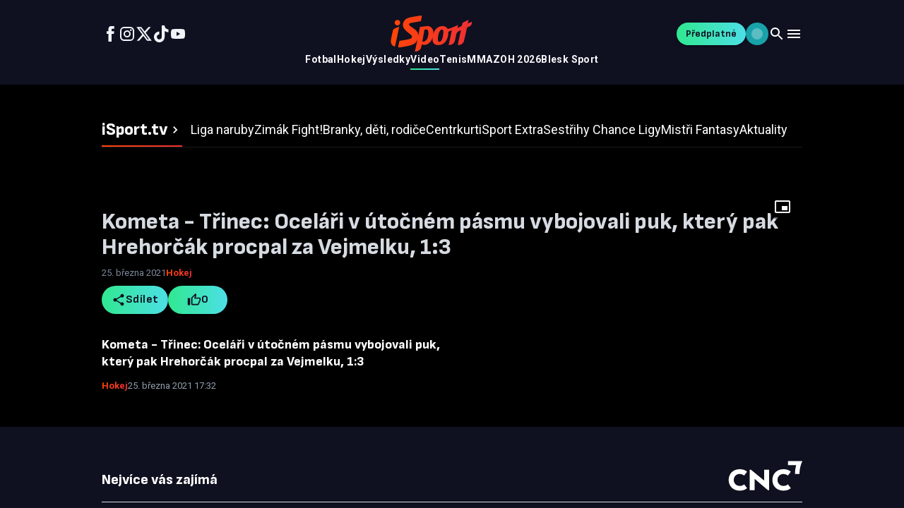

--- FILE ---
content_type: text/css;charset=UTF-8
request_url: https://tv.isport.blesk.cz/_next/static/css/440b704698914c40.css
body_size: 747
content:
:root{--background:#000000;--foreground:#ffffff;--header-background:#0f1120}@media (prefers-color-scheme:dark){:root{--background:#000000;--foreground:#ededed}}body,html{max-width:100vw;overflow-x:hidden;background-color:var(--background);color:var(--foreground)}body{font-family:Arial,Helvetica,sans-serif;-webkit-font-smoothing:antialiased;-moz-osx-font-smoothing:grayscale}*{box-sizing:border-box;padding:0;margin:0}a{color:inherit;text-decoration:none}@media (prefers-color-scheme:dark){html{color-scheme:dark}}div[class^=vp-]:has([id^=vp-player-]){width:100%!important;max-width:100%!important;min-width:0!important}.floating-vp-wrapper{max-width:90vw!important}div[class^=vrt-]:has([id^=vp-player-vertical-player-]){height:100%!important;width:100%!important;min-height:100%!important;min-width:100%!important;max-height:100%!important;max-width:100%!important;position:relative!important}

--- FILE ---
content_type: text/javascript;charset=UTF-8
request_url: https://tv.isport.blesk.cz/_next/static/chunks/3845-8a3bb64543b9ca5e.js
body_size: 45455
content:
(self.webpackChunk_N_E=self.webpackChunk_N_E||[]).push([[3845],{2485:t=>{t.exports=function(){return!1}},3586:(t,e,i)=>{var n=i(36479),r=i(96298),s=/\.|\[(?:[^[\]]*|(["'])(?:(?!\1)[^\\]|\\.)*?\1)\]/,o=/^\w*$/;t.exports=function(t,e){if(n(t))return!1;var i=typeof t;return!!("number"==i||"symbol"==i||"boolean"==i||null==t||r(t))||o.test(t)||!s.test(t)||null!=e&&t in Object(e)}},3941:(t,e,i)=>{"use strict";i.d(e,{A:()=>s});var n=i(8260),r=i(98395);let s=(0,n.A)((0,r.jsx)("path",{d:"M9 21h9c.83 0 1.54-.5 1.84-1.22l3.02-7.05c.09-.23.14-.47.14-.73v-2c0-1.1-.9-2-2-2h-6.31l.95-4.57.03-.32c0-.41-.17-.79-.44-1.06L14.17 1 7.58 7.59C7.22 7.95 7 8.45 7 9v10c0 1.1.9 2 2 2M9 9l4.34-4.34L12 10h9v2l-3 7H9zM1 9h4v12H1z"}),"ThumbUpOutlined")},3966:t=>{t.exports=function(t,e){for(var i=-1,n=null==t?0:t.length,r=0,s=[];++i<n;){var o=t[i];e(o,i,t)&&(s[r++]=o)}return s}},4453:(t,e,i)=>{"use strict";i.d(e,{E:()=>r});var n=i(26251);let r=i(47469).B?n.useLayoutEffect:n.useEffect},4605:(t,e,i)=>{var n=i(4919);t.exports=function(t,e){return!!(null==t?0:t.length)&&n(t,e,0)>-1}},4919:(t,e,i)=>{var n=i(93299),r=i(75791),s=i(31675);t.exports=function(t,e,i){return e==e?s(t,e,i):n(t,r,i)}},5140:(t,e,i)=>{t.exports=i(27338)(i(18551),"Promise")},5701:t=>{t.exports=function(t){var e=-1,i=Array(t.size);return t.forEach(function(t){i[++e]=t}),i}},6405:(t,e,i)=>{var n=i(90520);t.exports=function(t,e){var i=this.__data__;return this.size+=+!this.has(t),i[t]=n&&void 0===e?"__lodash_hash_undefined__":e,this}},6798:(t,e,i)=>{var n=i(81263),r=function(){var t=/[^.]+$/.exec(n&&n.keys&&n.keys.IE_PROTO||"");return t?"Symbol(src)_1."+t:""}();t.exports=function(t){return!!r&&r in t}},7025:(t,e,i)=>{var n=i(14902),r=i(6798),s=i(45237),o=i(83352),a=/^\[object .+?Constructor\]$/,l=Object.prototype,u=Function.prototype.toString,h=l.hasOwnProperty,c=RegExp("^"+u.call(h).replace(/[\\^$.*+?()[\]{}|]/g,"\\$&").replace(/hasOwnProperty|(function).*?(?=\\\()| for .+?(?=\\\])/g,"$1.*?")+"$");t.exports=function(t){return!(!s(t)||r(t))&&(n(t)?c:a).test(o(t))}},7153:t=>{t.exports=function(t,e){return function(i){return null!=i&&i[t]===e&&(void 0!==e||t in Object(i))}}},7177:t=>{t.exports=function(t,e){return t.has(e)}},9114:t=>{t.exports=function(t){return null!=t&&"object"==typeof t}},9127:(t,e,i)=>{var n=i(72507),r=i(73494),s=i(7153);t.exports=function(t){var e=r(t);return 1==e.length&&e[0][2]?s(e[0][0],e[0][1]):function(i){return i===t||n(i,t,e)}}},9387:(t,e,i)=>{var n=i(25904),r=i(83088),s=i(64729),o=i(86885),a=i(80949);function l(t){var e=-1,i=null==t?0:t.length;for(this.clear();++e<i;){var n=t[e];this.set(n[0],n[1])}}l.prototype.clear=n,l.prototype.delete=r,l.prototype.get=s,l.prototype.has=o,l.prototype.set=a,t.exports=l},10738:(t,e,i)=>{var n=i(22226);t.exports=function(t){return null==t?"":n(t)}},11082:(t,e,i)=>{var n=i(72138),r=i(9114),s=Object.prototype,o=s.hasOwnProperty,a=s.propertyIsEnumerable;t.exports=n(function(){return arguments}())?n:function(t){return r(t)&&o.call(t,"callee")&&!a.call(t,"callee")}},11514:(t,e,i)=>{var n=i(3966),r=i(97971),s=Object.prototype.propertyIsEnumerable,o=Object.getOwnPropertySymbols;t.exports=o?function(t){return null==t?[]:n(o(t=Object(t)),function(e){return s.call(t,e)})}:r},11868:(t,e,i)=>{t=i.nmd(t);var n=i(18551),r=i(2485),s=e&&!e.nodeType&&e,o=s&&t&&!t.nodeType&&t,a=o&&o.exports===s?n.Buffer:void 0,l=a?a.isBuffer:void 0;t.exports=l||r},12204:(t,e,i)=>{"use strict";i.d(e,{L:()=>n});let n=(0,i(26251).createContext)({})},13765:(t,e,i)=>{"use strict";Object.defineProperty(e,"__esModule",{value:!0}),!function(t,e){for(var i in e)Object.defineProperty(t,i,{enumerable:!0,get:e[i]})}(e,{default:function(){return g},handleClientScriptLoad:function(){return m},initScriptLoader:function(){return v}});let n=i(69064),r=i(50669),s=i(98395),o=n._(i(31402)),a=r._(i(26251)),l=i(75308),u=i(35908),h=i(50352),c=new Map,d=new Set,p=t=>{if(o.default.preinit)return void t.forEach(t=>{o.default.preinit(t,{as:"style"})});{let e=document.head;t.forEach(t=>{let i=document.createElement("link");i.type="text/css",i.rel="stylesheet",i.href=t,e.appendChild(i)})}},f=t=>{let{src:e,id:i,onLoad:n=()=>{},onReady:r=null,dangerouslySetInnerHTML:s,children:o="",strategy:a="afterInteractive",onError:l,stylesheets:h}=t,f=i||e;if(f&&d.has(f))return;if(c.has(e)){d.add(f),c.get(e).then(n,l);return}let m=()=>{r&&r(),d.add(f)},v=document.createElement("script"),y=new Promise((t,e)=>{v.addEventListener("load",function(e){t(),n&&n.call(this,e),m()}),v.addEventListener("error",function(t){e(t)})}).catch(function(t){l&&l(t)});s?(v.innerHTML=s.__html||"",m()):o?(v.textContent="string"==typeof o?o:Array.isArray(o)?o.join(""):"",m()):e&&(v.src=e,c.set(e,y)),(0,u.setAttributesFromProps)(v,t),"worker"===a&&v.setAttribute("type","text/partytown"),v.setAttribute("data-nscript",a),h&&p(h),document.body.appendChild(v)};function m(t){let{strategy:e="afterInteractive"}=t;"lazyOnload"===e?window.addEventListener("load",()=>{(0,h.requestIdleCallback)(()=>f(t))}):f(t)}function v(t){t.forEach(m),[...document.querySelectorAll('[data-nscript="beforeInteractive"]'),...document.querySelectorAll('[data-nscript="beforePageRender"]')].forEach(t=>{let e=t.id||t.getAttribute("src");d.add(e)})}function y(t){let{id:e,src:i="",onLoad:n=()=>{},onReady:r=null,strategy:u="afterInteractive",onError:c,stylesheets:p,...m}=t,{updateScripts:v,scripts:y,getIsSsr:g,appDir:x,nonce:b}=(0,a.useContext)(l.HeadManagerContext),w=(0,a.useRef)(!1);(0,a.useEffect)(()=>{let t=e||i;w.current||(r&&t&&d.has(t)&&r(),w.current=!0)},[r,e,i]);let T=(0,a.useRef)(!1);if((0,a.useEffect)(()=>{if(!T.current){if("afterInteractive"===u)f(t);else"lazyOnload"===u&&("complete"===document.readyState?(0,h.requestIdleCallback)(()=>f(t)):window.addEventListener("load",()=>{(0,h.requestIdleCallback)(()=>f(t))}));T.current=!0}},[t,u]),("beforeInteractive"===u||"worker"===u)&&(v?(y[u]=(y[u]||[]).concat([{id:e,src:i,onLoad:n,onReady:r,onError:c,...m}]),v(y)):g&&g()?d.add(e||i):g&&!g()&&f(t)),x){if(p&&p.forEach(t=>{o.default.preinit(t,{as:"style"})}),"beforeInteractive"===u)if(!i)return m.dangerouslySetInnerHTML&&(m.children=m.dangerouslySetInnerHTML.__html,delete m.dangerouslySetInnerHTML),(0,s.jsx)("script",{nonce:b,dangerouslySetInnerHTML:{__html:"(self.__next_s=self.__next_s||[]).push("+JSON.stringify([0,{...m,id:e}])+")"}});else return o.default.preload(i,m.integrity?{as:"script",integrity:m.integrity,nonce:b,crossOrigin:m.crossOrigin}:{as:"script",nonce:b,crossOrigin:m.crossOrigin}),(0,s.jsx)("script",{nonce:b,dangerouslySetInnerHTML:{__html:"(self.__next_s=self.__next_s||[]).push("+JSON.stringify([i,{...m,id:e}])+")"}});"afterInteractive"===u&&i&&o.default.preload(i,m.integrity?{as:"script",integrity:m.integrity,nonce:b,crossOrigin:m.crossOrigin}:{as:"script",nonce:b,crossOrigin:m.crossOrigin})}return null}Object.defineProperty(y,"__nextScript",{value:!0});let g=y;("function"==typeof e.default||"object"==typeof e.default&&null!==e.default)&&void 0===e.default.__esModule&&(Object.defineProperty(e.default,"__esModule",{value:!0}),Object.assign(e.default,e),t.exports=e.default)},14902:(t,e,i)=>{var n=i(78706),r=i(45237);t.exports=function(t){if(!r(t))return!1;var e=n(t);return"[object Function]"==e||"[object GeneratorFunction]"==e||"[object AsyncFunction]"==e||"[object Proxy]"==e}},16168:(t,e,i)=>{var n=i(14902),r=i(58546);t.exports=function(t){return null!=t&&r(t.length)&&!n(t)}},16773:(t,e,i)=>{var n=i(9387),r=i(48532),s=i(81223);function o(t){var e=-1,i=null==t?0:t.length;for(this.__data__=new n;++e<i;)this.add(t[e])}o.prototype.add=o.prototype.push=r,o.prototype.has=s,t.exports=o},18551:(t,e,i)=>{var n=i(96862),r="object"==typeof self&&self&&self.Object===Object&&self;t.exports=n||r||Function("return this")()},18890:(t,e,i)=>{var n=i(54743),r=i(38025);t.exports=function(t,e){e=n(e,t);for(var i=0,s=e.length;null!=t&&i<s;)t=t[r(e[i++])];return i&&i==s?t:void 0}},19503:(t,e,i)=>{var n=i(68374),r=i(68251),s=i(5140),o=i(89641),a=i(52503),l=i(78706),u=i(83352),h="[object Map]",c="[object Promise]",d="[object Set]",p="[object WeakMap]",f="[object DataView]",m=u(n),v=u(r),y=u(s),g=u(o),x=u(a),b=l;(n&&b(new n(new ArrayBuffer(1)))!=f||r&&b(new r)!=h||s&&b(s.resolve())!=c||o&&b(new o)!=d||a&&b(new a)!=p)&&(b=function(t){var e=l(t),i="[object Object]"==e?t.constructor:void 0,n=i?u(i):"";if(n)switch(n){case m:return f;case v:return h;case y:return c;case g:return d;case x:return p}return e}),t.exports=b},21124:(t,e,i)=>{"use strict";i.d(e,{M:()=>r});var n=i(26251);function r(t){let e=(0,n.useRef)(null);return null===e.current&&(e.current=t()),e.current}},21180:(t,e,i)=>{var n=i(57700),r=/[^.[\]]+|\[(?:(-?\d+(?:\.\d+)?)|(["'])((?:(?!\2)[^\\]|\\.)*?)\2)\]|(?=(?:\.|\[\])(?:\.|\[\]|$))/g,s=/\\(\\)?/g;t.exports=n(function(t){var e=[];return 46===t.charCodeAt(0)&&e.push(""),t.replace(r,function(t,i,n,r){e.push(n?r.replace(s,"$1"):i||t)}),e})},21186:(t,e,i)=>{var n=i(55463),r=i(31874),s=i(16168);t.exports=function(t){return s(t)?n(t):r(t)}},21246:t=>{t.exports=function(t,e){for(var i=-1,n=null==t?0:t.length,r=Array(n);++i<n;)r[i]=e(t[i],i,t);return r}},21351:(t,e,i)=>{var n=i(9127),r=i(93942),s=i(43404),o=i(36479),a=i(72235);t.exports=function(t){return"function"==typeof t?t:null==t?s:"object"==typeof t?o(t)?r(t[0],t[1]):n(t):a(t)}},21498:(t,e,i)=>{var n=i(21351),r=i(36695);t.exports=function(t,e){return t&&t.length?r(t,n(e,2)):[]}},21869:(t,e,i)=>{var n=i(56362);t.exports=function(t,e){var i=t.__data__;return n(e)?i["string"==typeof e?"string":"hash"]:i.map}},22226:(t,e,i)=>{var n=i(30491),r=i(21246),s=i(36479),o=i(96298),a=1/0,l=n?n.prototype:void 0,u=l?l.toString:void 0;t.exports=function t(e){if("string"==typeof e)return e;if(s(e))return r(e,t)+"";if(o(e))return u?u.call(e):"";var i=e+"";return"0"==i&&1/e==-a?"-0":i}},23115:(t,e,i)=>{var n=i(37460);t.exports=function(t,e){for(var i=t.length;i--;)if(n(t[i][0],e))return i;return -1}},24046:(t,e,i)=>{t.exports=i(18551).Uint8Array},24710:(t,e,i)=>{var n=i(38992),r=i(9114);t.exports=function t(e,i,s,o,a){return e===i||(null!=e&&null!=i&&(r(e)||r(i))?n(e,i,s,o,t,a):e!=e&&i!=i)}},24891:(t,e,i)=>{t=i.nmd(t);var n=i(96862),r=e&&!e.nodeType&&e,s=r&&t&&!t.nodeType&&t,o=s&&s.exports===r&&n.process,a=function(){try{var t=s&&s.require&&s.require("util").types;if(t)return t;return o&&o.binding&&o.binding("util")}catch(t){}}();t.exports=a},25109:(t,e,i)=>{var n=i(90520),r=Object.prototype.hasOwnProperty;t.exports=function(t){var e=this.__data__;return n?void 0!==e[t]:r.call(e,t)}},25904:(t,e,i)=>{var n=i(44027),r=i(54875),s=i(68251);t.exports=function(){this.size=0,this.__data__={hash:new n,map:new(s||r),string:new n}}},26063:(t,e,i)=>{var n=i(30491),r=Object.prototype,s=r.hasOwnProperty,o=r.toString,a=n?n.toStringTag:void 0;t.exports=function(t){var e=s.call(t,a),i=t[a];try{t[a]=void 0;var n=!0}catch(t){}var r=o.call(t);return n&&(e?t[a]=i:delete t[a]),r}},27338:(t,e,i)=>{var n=i(7025),r=i(44562);t.exports=function(t,e){var i=r(t,e);return n(i)?i:void 0}},27449:(t,e,i)=>{var n=i(18890);t.exports=function(t){return function(e){return n(e,t)}}},30491:(t,e,i)=>{t.exports=i(18551).Symbol},31576:(t,e,i)=>{"use strict";i.d(e,{N:()=>x});var n=i(98395),r=i(26251),s=i(12204),o=i(21124),a=i(4453),l=i(75034),u=i(96858),h=i(84915);function c(t,e){if("function"==typeof t)return t(e);null!=t&&(t.current=e)}class d extends r.Component{getSnapshotBeforeUpdate(t){let e=this.props.childRef.current;if(e&&t.isPresent&&!this.props.isPresent){let t=e.offsetParent,i=(0,u.s)(t)&&t.offsetWidth||0,n=this.props.sizeRef.current;n.height=e.offsetHeight||0,n.width=e.offsetWidth||0,n.top=e.offsetTop,n.left=e.offsetLeft,n.right=i-n.width-n.left}return null}componentDidUpdate(){}render(){return this.props.children}}function p(t){let{children:e,isPresent:i,anchorX:s,root:o}=t,a=(0,r.useId)(),l=(0,r.useRef)(null),u=(0,r.useRef)({width:0,height:0,top:0,left:0,right:0}),{nonce:p}=(0,r.useContext)(h.Q),f=function(...t){return r.useCallback(function(...t){return e=>{let i=!1,n=t.map(t=>{let n=c(t,e);return i||"function"!=typeof n||(i=!0),n});if(i)return()=>{for(let e=0;e<n.length;e++){let i=n[e];"function"==typeof i?i():c(t[e],null)}}}}(...t),t)}(l,null==e?void 0:e.ref);return(0,r.useInsertionEffect)(()=>{let{width:t,height:e,top:n,left:r,right:h}=u.current;if(i||!l.current||!t||!e)return;l.current.dataset.motionPopId=a;let c=document.createElement("style");p&&(c.nonce=p);let d=null!=o?o:document.head;return d.appendChild(c),c.sheet&&c.sheet.insertRule('\n          [data-motion-pop-id="'.concat(a,'"] {\n            position: absolute !important;\n            width: ').concat(t,"px !important;\n            height: ").concat(e,"px !important;\n            ").concat("left"===s?"left: ".concat(r):"right: ".concat(h),"px !important;\n            top: ").concat(n,"px !important;\n          }\n        ")),()=>{d.contains(c)&&d.removeChild(c)}},[i]),(0,n.jsx)(d,{isPresent:i,childRef:l,sizeRef:u,children:r.cloneElement(e,{ref:f})})}let f=t=>{let{children:e,initial:i,isPresent:s,onExitComplete:a,custom:u,presenceAffectsLayout:h,mode:c,anchorX:d,root:f}=t,v=(0,o.M)(m),y=(0,r.useId)(),g=!0,x=(0,r.useMemo)(()=>(g=!1,{id:y,initial:i,isPresent:s,custom:u,onExitComplete:t=>{for(let e of(v.set(t,!0),v.values()))if(!e)return;a&&a()},register:t=>(v.set(t,!1),()=>v.delete(t))}),[s,v,a]);return h&&g&&(x={...x}),(0,r.useMemo)(()=>{v.forEach((t,e)=>v.set(e,!1))},[s]),r.useEffect(()=>{s||v.size||!a||a()},[s]),"popLayout"===c&&(e=(0,n.jsx)(p,{isPresent:s,anchorX:d,root:f,children:e})),(0,n.jsx)(l.t.Provider,{value:x,children:e})};function m(){return new Map}var v=i(89405);let y=t=>t.key||"";function g(t){let e=[];return r.Children.forEach(t,t=>{(0,r.isValidElement)(t)&&e.push(t)}),e}let x=t=>{let{children:e,custom:i,initial:l=!0,onExitComplete:u,presenceAffectsLayout:h=!0,mode:c="sync",propagate:d=!1,anchorX:p="left",root:m}=t,[x,b]=(0,v.xQ)(d),w=(0,r.useMemo)(()=>g(e),[e]),T=d&&!x?[]:w.map(y),P=(0,r.useRef)(!0),S=(0,r.useRef)(w),A=(0,o.M)(()=>new Map),[M,j]=(0,r.useState)(w),[E,C]=(0,r.useState)(w);(0,a.E)(()=>{P.current=!1,S.current=w;for(let t=0;t<E.length;t++){let e=y(E[t]);T.includes(e)?A.delete(e):!0!==A.get(e)&&A.set(e,!1)}},[E,T.length,T.join("-")]);let V=[];if(w!==M){let t=[...w];for(let e=0;e<E.length;e++){let i=E[e],n=y(i);T.includes(n)||(t.splice(e,0,i),V.push(i))}return"wait"===c&&V.length&&(t=V),C(g(t)),j(w),null}let{forceRender:k}=(0,r.useContext)(s.L);return(0,n.jsx)(n.Fragment,{children:E.map(t=>{let e=y(t),r=(!d||!!x)&&(w===E||T.includes(e));return(0,n.jsx)(f,{isPresent:r,initial:(!P.current||!!l)&&void 0,custom:i,presenceAffectsLayout:h,mode:c,root:m,onExitComplete:r?void 0:()=>{if(!A.has(e))return;A.set(e,!0);let t=!0;A.forEach(e=>{e||(t=!1)}),t&&(null==k||k(),C(S.current),d&&(null==b||b()),u&&u())},anchorX:p,children:t},e)})})}},31675:t=>{t.exports=function(t,e,i){for(var n=i-1,r=t.length;++n<r;)if(t[n]===e)return n;return -1}},31874:(t,e,i)=>{var n=i(81075),r=i(35312),s=Object.prototype.hasOwnProperty;t.exports=function(t){if(!n(t))return r(t);var e=[];for(var i in Object(t))s.call(t,i)&&"constructor"!=i&&e.push(i);return e}},32640:t=>{t.exports=function(t){var e=this.has(t)&&delete this.__data__[t];return this.size-=!!e,e}},33504:(t,e,i)=>{var n=i(90520);t.exports=function(){this.__data__=n?n(null):{},this.size=0}},35312:(t,e,i)=>{t.exports=i(93039)(Object.keys,Object)},35908:(t,e)=>{"use strict";Object.defineProperty(e,"__esModule",{value:!0}),Object.defineProperty(e,"setAttributesFromProps",{enumerable:!0,get:function(){return s}});let i={acceptCharset:"accept-charset",className:"class",htmlFor:"for",httpEquiv:"http-equiv",noModule:"noModule"},n=["onLoad","onReady","dangerouslySetInnerHTML","children","onError","strategy","stylesheets"];function r(t){return["async","defer","noModule"].includes(t)}function s(t,e){for(let[s,o]of Object.entries(e)){if(!e.hasOwnProperty(s)||n.includes(s)||void 0===o)continue;let a=i[s]||s.toLowerCase();"SCRIPT"===t.tagName&&r(a)?t[a]=!!o:t.setAttribute(a,String(o)),(!1===o||"SCRIPT"===t.tagName&&r(a)&&(!o||"false"===o))&&(t.setAttribute(a,""),t.removeAttribute(a))}}("function"==typeof e.default||"object"==typeof e.default&&null!==e.default)&&void 0===e.default.__esModule&&(Object.defineProperty(e.default,"__esModule",{value:!0}),Object.assign(e.default,e),t.exports=e.default)},35978:(t,e,i)=>{var n=i(54743),r=i(11082),s=i(36479),o=i(75329),a=i(58546),l=i(38025);t.exports=function(t,e,i){e=n(e,t);for(var u=-1,h=e.length,c=!1;++u<h;){var d=l(e[u]);if(!(c=null!=t&&i(t,d)))break;t=t[d]}return c||++u!=h?c:!!(h=null==t?0:t.length)&&a(h)&&o(d,h)&&(s(t)||r(t))}},36479:t=>{t.exports=Array.isArray},36695:(t,e,i)=>{var n=i(16773),r=i(4605),s=i(38501),o=i(7177),a=i(44049),l=i(5701);t.exports=function(t,e,i){var u=-1,h=r,c=t.length,d=!0,p=[],f=p;if(i)d=!1,h=s;else if(c>=200){var m=e?null:a(t);if(m)return l(m);d=!1,h=o,f=new n}else f=e?[]:p;t:for(;++u<c;){var v=t[u],y=e?e(v):v;if(v=i||0!==v?v:0,d&&y==y){for(var g=f.length;g--;)if(f[g]===y)continue t;e&&f.push(y),p.push(v)}else h(f,y,i)||(f!==p&&f.push(y),p.push(v))}return p}},37181:t=>{t.exports=function(t,e){return null!=t&&e in Object(t)}},37460:t=>{t.exports=function(t,e){return t===e||t!=t&&e!=e}},38025:(t,e,i)=>{var n=i(96298),r=1/0;t.exports=function(t){if("string"==typeof t||n(t))return t;var e=t+"";return"0"==e&&1/t==-r?"-0":e}},38501:t=>{t.exports=function(t,e,i){for(var n=-1,r=null==t?0:t.length;++n<r;)if(i(e,t[n]))return!0;return!1}},38992:(t,e,i)=>{var n=i(97933),r=i(50207),s=i(77380),o=i(47487),a=i(19503),l=i(36479),u=i(11868),h=i(46195),c="[object Arguments]",d="[object Array]",p="[object Object]",f=Object.prototype.hasOwnProperty;t.exports=function(t,e,i,m,v,y){var g=l(t),x=l(e),b=g?d:a(t),w=x?d:a(e);b=b==c?p:b,w=w==c?p:w;var T=b==p,P=w==p,S=b==w;if(S&&u(t)){if(!u(e))return!1;g=!0,T=!1}if(S&&!T)return y||(y=new n),g||h(t)?r(t,e,i,m,v,y):s(t,e,b,i,m,v,y);if(!(1&i)){var A=T&&f.call(t,"__wrapped__"),M=P&&f.call(e,"__wrapped__");if(A||M){var j=A?t.value():t,E=M?e.value():e;return y||(y=new n),v(j,E,i,m,y)}}return!!S&&(y||(y=new n),o(t,e,i,m,v,y))}},39740:t=>{var e=Object.prototype.toString;t.exports=function(t){return e.call(t)}},40189:(t,e,i)=>{"use strict";i.d(e,{A:()=>s});var n=i(8260),r=i(98395);let s=(0,n.A)((0,r.jsx)("path",{d:"M18 16.08c-.76 0-1.44.3-1.96.77L8.91 12.7c.05-.23.09-.46.09-.7s-.04-.47-.09-.7l7.05-4.11c.54.5 1.25.81 2.04.81 1.66 0 3-1.34 3-3s-1.34-3-3-3-3 1.34-3 3c0 .24.04.47.09.7L8.04 9.81C7.5 9.31 6.79 9 6 9c-1.66 0-3 1.34-3 3s1.34 3 3 3c.79 0 1.5-.31 2.04-.81l7.12 4.16c-.05.21-.08.43-.08.65 0 1.61 1.31 2.92 2.92 2.92s2.92-1.31 2.92-2.92-1.31-2.92-2.92-2.92"}),"Share")},40280:(t,e,i)=>{var n=i(95293),r=i(11514),s=i(21186);t.exports=function(t){return n(t,s,r)}},40533:(t,e,i)=>{var n=i(23115);t.exports=function(t){return n(this.__data__,t)>-1}},42085:(t,e,i)=>{var n=i(23115);t.exports=function(t,e){var i=this.__data__,r=n(i,t);return r<0?(++this.size,i.push([t,e])):i[r][1]=e,this}},43404:t=>{t.exports=function(t){return t}},44027:(t,e,i)=>{var n=i(33504),r=i(32640),s=i(59177),o=i(25109),a=i(6405);function l(t){var e=-1,i=null==t?0:t.length;for(this.clear();++e<i;){var n=t[e];this.set(n[0],n[1])}}l.prototype.clear=n,l.prototype.delete=r,l.prototype.get=s,l.prototype.has=o,l.prototype.set=a,t.exports=l},44049:(t,e,i)=>{var n=i(89641),r=i(91174),s=i(5701);t.exports=n&&1/s(new n([,-0]))[1]==1/0?function(t){return new n(t)}:r},44562:t=>{t.exports=function(t,e){return null==t?void 0:t[e]}},45237:t=>{t.exports=function(t){var e=typeof t;return null!=t&&("object"==e||"function"==e)}},46195:(t,e,i)=>{var n=i(93843),r=i(52677),s=i(24891),o=s&&s.isTypedArray;t.exports=o?r(o):n},47469:(t,e,i)=>{"use strict";i.d(e,{B:()=>n});let n="undefined"!=typeof window},47487:(t,e,i)=>{var n=i(40280),r=Object.prototype.hasOwnProperty;t.exports=function(t,e,i,s,o,a){var l=1&i,u=n(t),h=u.length;if(h!=n(e).length&&!l)return!1;for(var c=h;c--;){var d=u[c];if(!(l?d in e:r.call(e,d)))return!1}var p=a.get(t),f=a.get(e);if(p&&f)return p==e&&f==t;var m=!0;a.set(t,e),a.set(e,t);for(var v=l;++c<h;){var y=t[d=u[c]],g=e[d];if(s)var x=l?s(g,y,d,e,t,a):s(y,g,d,t,e,a);if(!(void 0===x?y===g||o(y,g,i,s,a):x)){m=!1;break}v||(v="constructor"==d)}if(m&&!v){var b=t.constructor,w=e.constructor;b!=w&&"constructor"in t&&"constructor"in e&&!("function"==typeof b&&b instanceof b&&"function"==typeof w&&w instanceof w)&&(m=!1)}return a.delete(t),a.delete(e),m}},47998:(t,e,i)=>{"use strict";i.d(e,{A:()=>n});let n=function(t){return"string"==typeof t}},48532:t=>{t.exports=function(t){return this.__data__.set(t,"__lodash_hash_undefined__"),this}},50207:(t,e,i)=>{var n=i(16773),r=i(61776),s=i(7177);t.exports=function(t,e,i,o,a,l){var u=1&i,h=t.length,c=e.length;if(h!=c&&!(u&&c>h))return!1;var d=l.get(t),p=l.get(e);if(d&&p)return d==e&&p==t;var f=-1,m=!0,v=2&i?new n:void 0;for(l.set(t,e),l.set(e,t);++f<h;){var y=t[f],g=e[f];if(o)var x=u?o(g,y,f,e,t,l):o(y,g,f,t,e,l);if(void 0!==x){if(x)continue;m=!1;break}if(v){if(!r(e,function(t,e){if(!s(v,e)&&(y===t||a(y,t,i,o,l)))return v.push(e)})){m=!1;break}}else if(!(y===g||a(y,g,i,o,l))){m=!1;break}}return l.delete(t),l.delete(e),m}},50352:(t,e)=>{"use strict";Object.defineProperty(e,"__esModule",{value:!0}),!function(t,e){for(var i in e)Object.defineProperty(t,i,{enumerable:!0,get:e[i]})}(e,{cancelIdleCallback:function(){return n},requestIdleCallback:function(){return i}});let i="undefined"!=typeof self&&self.requestIdleCallback&&self.requestIdleCallback.bind(window)||function(t){let e=Date.now();return self.setTimeout(function(){t({didTimeout:!1,timeRemaining:function(){return Math.max(0,50-(Date.now()-e))}})},1)},n="undefined"!=typeof self&&self.cancelIdleCallback&&self.cancelIdleCallback.bind(window)||function(t){return clearTimeout(t)};("function"==typeof e.default||"object"==typeof e.default&&null!==e.default)&&void 0===e.default.__esModule&&(Object.defineProperty(e.default,"__esModule",{value:!0}),Object.assign(e.default,e),t.exports=e.default)},50464:t=>{t.exports=function(){this.__data__=[],this.size=0}},51997:(t,e,i)=>{"use strict";i.d(e,{A:()=>s});var n=i(8260),r=i(98395);let s=(0,n.A)((0,r.jsx)("path",{d:"M3.9 12c0-1.71 1.39-3.1 3.1-3.1h4V7H7c-2.76 0-5 2.24-5 5s2.24 5 5 5h4v-1.9H7c-1.71 0-3.1-1.39-3.1-3.1M8 13h8v-2H8zm9-6h-4v1.9h4c1.71 0 3.1 1.39 3.1 3.1s-1.39 3.1-3.1 3.1h-4V17h4c2.76 0 5-2.24 5-5s-2.24-5-5-5"}),"Link")},52503:(t,e,i)=>{t.exports=i(27338)(i(18551),"WeakMap")},52677:t=>{t.exports=function(t){return function(e){return t(e)}}},54743:(t,e,i)=>{var n=i(36479),r=i(3586),s=i(21180),o=i(10738);t.exports=function(t,e){return n(t)?t:r(t,e)?[t]:s(o(t))}},54875:(t,e,i)=>{var n=i(50464),r=i(94816),s=i(76905),o=i(40533),a=i(42085);function l(t){var e=-1,i=null==t?0:t.length;for(this.clear();++e<i;){var n=t[e];this.set(n[0],n[1])}}l.prototype.clear=n,l.prototype.delete=r,l.prototype.get=s,l.prototype.has=o,l.prototype.set=a,t.exports=l},55463:(t,e,i)=>{var n=i(69408),r=i(11082),s=i(36479),o=i(11868),a=i(75329),l=i(46195),u=Object.prototype.hasOwnProperty;t.exports=function(t,e){var i=s(t),h=!i&&r(t),c=!i&&!h&&o(t),d=!i&&!h&&!c&&l(t),p=i||h||c||d,f=p?n(t.length,String):[],m=f.length;for(var v in t)(e||u.call(t,v))&&!(p&&("length"==v||c&&("offset"==v||"parent"==v)||d&&("buffer"==v||"byteLength"==v||"byteOffset"==v)||a(v,m)))&&f.push(v);return f}},56362:t=>{t.exports=function(t){var e=typeof t;return"string"==e||"number"==e||"symbol"==e||"boolean"==e?"__proto__"!==t:null===t}},56771:t=>{t.exports=function(t){return this.__data__.get(t)}},57700:(t,e,i)=>{var n=i(76402);t.exports=function(t){var e=n(t,function(t){return 500===i.size&&i.clear(),t}),i=e.cache;return e}},58546:t=>{t.exports=function(t){return"number"==typeof t&&t>-1&&t%1==0&&t<=0x1fffffffffffff}},59177:(t,e,i)=>{var n=i(90520),r=Object.prototype.hasOwnProperty;t.exports=function(t){var e=this.__data__;if(n){var i=e[t];return"__lodash_hash_undefined__"===i?void 0:i}return r.call(e,t)?e[t]:void 0}},60746:(t,e,i)=>{var n=i(18890);t.exports=function(t,e,i){var r=null==t?void 0:n(t,e);return void 0===r?i:r}},61776:t=>{t.exports=function(t,e){for(var i=-1,n=null==t?0:t.length;++i<n;)if(e(t[i],i,t))return!0;return!1}},64729:(t,e,i)=>{var n=i(21869);t.exports=function(t){return n(this,t).get(t)}},68174:(t,e,i)=>{var n=i(54875);t.exports=function(){this.__data__=new n,this.size=0}},68251:(t,e,i)=>{t.exports=i(27338)(i(18551),"Map")},68374:(t,e,i)=>{t.exports=i(27338)(i(18551),"DataView")},69408:t=>{t.exports=function(t,e){for(var i=-1,n=Array(t);++i<t;)n[i]=e(i);return n}},72138:(t,e,i)=>{var n=i(78706),r=i(9114);t.exports=function(t){return r(t)&&"[object Arguments]"==n(t)}},72235:(t,e,i)=>{var n=i(93291),r=i(27449),s=i(3586),o=i(38025);t.exports=function(t){return s(t)?n(o(t)):r(t)}},72507:(t,e,i)=>{var n=i(97933),r=i(24710);t.exports=function(t,e,i,s){var o=i.length,a=o,l=!s;if(null==t)return!a;for(t=Object(t);o--;){var u=i[o];if(l&&u[2]?u[1]!==t[u[0]]:!(u[0]in t))return!1}for(;++o<a;){var h=(u=i[o])[0],c=t[h],d=u[1];if(l&&u[2]){if(void 0===c&&!(h in t))return!1}else{var p=new n;if(s)var f=s(c,d,h,t,e,p);if(!(void 0===f?r(d,c,3,s,p):f))return!1}}return!0}},73494:(t,e,i)=>{var n=i(90642),r=i(21186);t.exports=function(t){for(var e=r(t),i=e.length;i--;){var s=e[i],o=t[s];e[i]=[s,o,n(o)]}return e}},74175:t=>{t.exports=function(t){var e=-1,i=Array(t.size);return t.forEach(function(t,n){i[++e]=[n,t]}),i}},74522:(t,e,i)=>{"use strict";i.d(e,{A:()=>s});var n=i(8260),r=i(98395);let s=(0,n.A)((0,r.jsx)("path",{d:"M19 11h-8v6h8zm4 8V4.98C23 3.88 22.1 3 21 3H3c-1.1 0-2 .88-2 1.98V19c0 1.1.9 2 2 2h18c1.1 0 2-.9 2-2m-2 .02H3V4.97h18z"}),"PictureInPictureAlt")},75034:(t,e,i)=>{"use strict";i.d(e,{t:()=>n});let n=(0,i(26251).createContext)(null)},75329:t=>{var e=/^(?:0|[1-9]\d*)$/;t.exports=function(t,i){var n=typeof t;return!!(i=null==i?0x1fffffffffffff:i)&&("number"==n||"symbol"!=n&&e.test(t))&&t>-1&&t%1==0&&t<i}},75791:t=>{t.exports=function(t){return t!=t}},76402:(t,e,i)=>{var n=i(9387);function r(t,e){if("function"!=typeof t||null!=e&&"function"!=typeof e)throw TypeError("Expected a function");var i=function(){var n=arguments,r=e?e.apply(this,n):n[0],s=i.cache;if(s.has(r))return s.get(r);var o=t.apply(this,n);return i.cache=s.set(r,o)||s,o};return i.cache=new(r.Cache||n),i}r.Cache=n,t.exports=r},76905:(t,e,i)=>{var n=i(23115);t.exports=function(t){var e=this.__data__,i=n(e,t);return i<0?void 0:e[i][1]}},77380:(t,e,i)=>{var n=i(30491),r=i(24046),s=i(37460),o=i(50207),a=i(74175),l=i(5701),u=n?n.prototype:void 0,h=u?u.valueOf:void 0;t.exports=function(t,e,i,n,u,c,d){switch(i){case"[object DataView]":if(t.byteLength!=e.byteLength||t.byteOffset!=e.byteOffset)break;t=t.buffer,e=e.buffer;case"[object ArrayBuffer]":if(t.byteLength!=e.byteLength||!c(new r(t),new r(e)))break;return!0;case"[object Boolean]":case"[object Date]":case"[object Number]":return s(+t,+e);case"[object Error]":return t.name==e.name&&t.message==e.message;case"[object RegExp]":case"[object String]":return t==e+"";case"[object Map]":var p=a;case"[object Set]":var f=1&n;if(p||(p=l),t.size!=e.size&&!f)break;var m=d.get(t);if(m)return m==e;n|=2,d.set(t,e);var v=o(p(t),p(e),n,u,c,d);return d.delete(t),v;case"[object Symbol]":if(h)return h.call(t)==h.call(e)}return!1}},78706:(t,e,i)=>{var n=i(30491),r=i(26063),s=i(39740),o=n?n.toStringTag:void 0;t.exports=function(t){return null==t?void 0===t?"[object Undefined]":"[object Null]":o&&o in Object(t)?r(t):s(t)}},80264:t=>{t.exports=function(t,e){for(var i=-1,n=e.length,r=t.length;++i<n;)t[r+i]=e[i];return t}},80949:(t,e,i)=>{var n=i(21869);t.exports=function(t,e){var i=n(this,t),r=i.size;return i.set(t,e),this.size+=+(i.size!=r),this}},81075:t=>{var e=Object.prototype;t.exports=function(t){var i=t&&t.constructor;return t===("function"==typeof i&&i.prototype||e)}},81223:t=>{t.exports=function(t){return this.__data__.has(t)}},81263:(t,e,i)=>{t.exports=i(18551)["__core-js_shared__"]},81743:t=>{t.exports=function(t){return this.__data__.has(t)}},82576:(t,e,i)=>{"use strict";i.d(e,{A:()=>s});var n=i(8260),r=i(98395);let s=(0,n.A)((0,r.jsx)("path",{d:"M16.5 3c-1.74 0-3.41.81-4.5 2.09C10.91 3.81 9.24 3 7.5 3 4.42 3 2 5.42 2 8.5c0 3.78 3.4 6.86 8.55 11.54L12 21.35l1.45-1.32C18.6 15.36 22 12.28 22 8.5 22 5.42 19.58 3 16.5 3m-4.4 15.55-.1.1-.1-.1C7.14 14.24 4 11.39 4 8.5 4 6.5 5.5 5 7.5 5c1.54 0 3.04.99 3.57 2.36h1.87C13.46 5.99 14.96 5 16.5 5c2 0 3.5 1.5 3.5 3.5 0 2.89-3.14 5.74-7.9 10.05"}),"FavoriteBorder")},83088:(t,e,i)=>{var n=i(21869);t.exports=function(t){var e=n(this,t).delete(t);return this.size-=!!e,e}},83352:t=>{var e=Function.prototype.toString;t.exports=function(t){if(null!=t){try{return e.call(t)}catch(t){}try{return t+""}catch(t){}}return""}},84915:(t,e,i)=>{"use strict";i.d(e,{Q:()=>n});let n=(0,i(26251).createContext)({transformPagePoint:t=>t,isStatic:!1,reducedMotion:"never"})},85373:(t,e,i)=>{var n=i(37181),r=i(35978);t.exports=function(t,e){return null!=t&&r(t,e,n)}},86885:(t,e,i)=>{var n=i(21869);t.exports=function(t){return n(this,t).has(t)}},89405:(t,e,i)=>{"use strict";i.d(e,{xQ:()=>s});var n=i(26251),r=i(75034);function s(){let t=!(arguments.length>0)||void 0===arguments[0]||arguments[0],e=(0,n.useContext)(r.t);if(null===e)return[!0,null];let{isPresent:i,onExitComplete:s,register:o}=e,a=(0,n.useId)();(0,n.useEffect)(()=>{if(t)return o(a)},[t]);let l=(0,n.useCallback)(()=>t&&s&&s(a),[a,s,t]);return!i&&s?[!1,l]:[!0]}},89555:(t,e,i)=>{"use strict";i.d(e,{A:()=>s});var n=i(8260),r=i(98395);let s=(0,n.A)((0,r.jsx)("path",{d:"M1 21h4V9H1zm22-11c0-1.1-.9-2-2-2h-6.31l.95-4.57.03-.32c0-.41-.17-.79-.44-1.06L14.17 1 7.59 7.59C7.22 7.95 7 8.45 7 9v10c0 1.1.9 2 2 2h9c.83 0 1.54-.5 1.84-1.22l3.02-7.05c.09-.23.14-.47.14-.73z"}),"ThumbUp")},89641:(t,e,i)=>{t.exports=i(27338)(i(18551),"Set")},90520:(t,e,i)=>{t.exports=i(27338)(Object,"create")},90642:(t,e,i)=>{var n=i(45237);t.exports=function(t){return t==t&&!n(t)}},91174:t=>{t.exports=function(){}},93039:t=>{t.exports=function(t,e){return function(i){return t(e(i))}}},93291:t=>{t.exports=function(t){return function(e){return null==e?void 0:e[t]}}},93299:t=>{t.exports=function(t,e,i,n){for(var r=t.length,s=i+(n?1:-1);n?s--:++s<r;)if(e(t[s],s,t))return s;return -1}},93335:(t,e,i)=>{var n=i(54875),r=i(68251),s=i(9387);t.exports=function(t,e){var i=this.__data__;if(i instanceof n){var o=i.__data__;if(!r||o.length<199)return o.push([t,e]),this.size=++i.size,this;i=this.__data__=new s(o)}return i.set(t,e),this.size=i.size,this}},93624:(t,e,i)=>{"use strict";i.r(e),i.d(e,{default:()=>r.a});var n=i(13765),r=i.n(n),s={};for(let t in n)"default"!==t&&(s[t]=()=>n[t]);i.d(e,s)},93843:(t,e,i)=>{var n=i(78706),r=i(58546),s=i(9114),o={};o["[object Float32Array]"]=o["[object Float64Array]"]=o["[object Int8Array]"]=o["[object Int16Array]"]=o["[object Int32Array]"]=o["[object Uint8Array]"]=o["[object Uint8ClampedArray]"]=o["[object Uint16Array]"]=o["[object Uint32Array]"]=!0,o["[object Arguments]"]=o["[object Array]"]=o["[object ArrayBuffer]"]=o["[object Boolean]"]=o["[object DataView]"]=o["[object Date]"]=o["[object Error]"]=o["[object Function]"]=o["[object Map]"]=o["[object Number]"]=o["[object Object]"]=o["[object RegExp]"]=o["[object Set]"]=o["[object String]"]=o["[object WeakMap]"]=!1,t.exports=function(t){return s(t)&&r(t.length)&&!!o[n(t)]}},93942:(t,e,i)=>{var n=i(24710),r=i(60746),s=i(85373),o=i(3586),a=i(90642),l=i(7153),u=i(38025);t.exports=function(t,e){return o(t)&&a(e)?l(u(t),e):function(i){var o=r(i,t);return void 0===o&&o===e?s(i,t):n(e,o,3)}}},94816:(t,e,i)=>{var n=i(23115),r=Array.prototype.splice;t.exports=function(t){var e=this.__data__,i=n(e,t);return!(i<0)&&(i==e.length-1?e.pop():r.call(e,i,1),--this.size,!0)}},94992:(t,e,i)=>{"use strict";let n;i.d(e,{P:()=>sj});var r=i(26251);let s=["transformPerspective","x","y","z","translateX","translateY","translateZ","scale","scaleX","scaleY","rotate","rotateX","rotateY","rotateZ","skew","skewX","skewY"],o=new Set(s),a=t=>180*t/Math.PI,l=t=>h(a(Math.atan2(t[1],t[0]))),u={x:4,y:5,translateX:4,translateY:5,scaleX:0,scaleY:3,scale:t=>(Math.abs(t[0])+Math.abs(t[3]))/2,rotate:l,rotateZ:l,skewX:t=>a(Math.atan(t[1])),skewY:t=>a(Math.atan(t[2])),skew:t=>(Math.abs(t[1])+Math.abs(t[2]))/2},h=t=>((t%=360)<0&&(t+=360),t),c=t=>Math.sqrt(t[0]*t[0]+t[1]*t[1]),d=t=>Math.sqrt(t[4]*t[4]+t[5]*t[5]),p={x:12,y:13,z:14,translateX:12,translateY:13,translateZ:14,scaleX:c,scaleY:d,scale:t=>(c(t)+d(t))/2,rotateX:t=>h(a(Math.atan2(t[6],t[5]))),rotateY:t=>h(a(Math.atan2(-t[2],t[0]))),rotateZ:l,rotate:l,skewX:t=>a(Math.atan(t[4])),skewY:t=>a(Math.atan(t[1])),skew:t=>(Math.abs(t[1])+Math.abs(t[4]))/2};function f(t){return+!!t.includes("scale")}function m(t,e){let i,n;if(!t||"none"===t)return f(e);let r=t.match(/^matrix3d\(([-\d.e\s,]+)\)$/u);if(r)i=p,n=r;else{let e=t.match(/^matrix\(([-\d.e\s,]+)\)$/u);i=u,n=e}if(!n)return f(e);let s=i[e],o=n[1].split(",").map(y);return"function"==typeof s?s(o):o[s]}let v=(t,e)=>{let{transform:i="none"}=getComputedStyle(t);return m(i,e)};function y(t){return parseFloat(t.trim())}let g=t=>e=>"string"==typeof e&&e.startsWith(t),x=g("--"),b=g("var(--"),w=t=>!!b(t)&&T.test(t.split("/*")[0].trim()),T=/var\(--(?:[\w-]+\s*|[\w-]+\s*,(?:\s*[^)(\s]|\s*\((?:[^)(]|\([^)(]*\))*\))+\s*)\)$/iu;function P({top:t,left:e,right:i,bottom:n}){return{x:{min:e,max:i},y:{min:t,max:n}}}let S=(t,e,i)=>t+(e-t)*i;function A(t){return void 0===t||1===t}function M({scale:t,scaleX:e,scaleY:i}){return!A(t)||!A(e)||!A(i)}function j(t){return M(t)||E(t)||t.z||t.rotate||t.rotateX||t.rotateY||t.skewX||t.skewY}function E(t){var e,i;return(e=t.x)&&"0%"!==e||(i=t.y)&&"0%"!==i}function C(t,e,i,n,r){return void 0!==r&&(t=n+r*(t-n)),n+i*(t-n)+e}function V(t,e=0,i=1,n,r){t.min=C(t.min,e,i,n,r),t.max=C(t.max,e,i,n,r)}function k(t,{x:e,y:i}){V(t.x,e.translate,e.scale,e.originPoint),V(t.y,i.translate,i.scale,i.originPoint)}function D(t,e){t.min=t.min+e,t.max=t.max+e}function _(t,e,i,n,r=.5){let s=S(t.min,t.max,r);V(t,e,i,s,n)}function R(t,e){_(t.x,e.x,e.scaleX,e.scale,e.originX),_(t.y,e.y,e.scaleY,e.scale,e.originY)}function O(t,e){return P(function(t,e){if(!e)return t;let i=e({x:t.left,y:t.top}),n=e({x:t.right,y:t.bottom});return{top:i.y,left:i.x,bottom:n.y,right:n.x}}(t.getBoundingClientRect(),e))}let L=new Set(["width","height","top","left","right","bottom",...s]),F=(t,e,i)=>i>e?e:i<t?t:i,I={test:t=>"number"==typeof t,parse:parseFloat,transform:t=>t},B={...I,transform:t=>F(0,1,t)},U={...I,default:1},z=t=>({test:e=>"string"==typeof e&&e.endsWith(t)&&1===e.split(" ").length,parse:parseFloat,transform:e=>`${e}${t}`}),N=z("deg"),$=z("%"),W=z("px"),H=z("vh"),Y=z("vw"),X={...$,parse:t=>$.parse(t)/100,transform:t=>$.transform(100*t)},q=t=>e=>e.test(t),K=[I,W,$,N,Y,H,{test:t=>"auto"===t,parse:t=>t}],G=t=>K.find(q(t)),Z=()=>{},Q=()=>{},J=t=>/^-?(?:\d+(?:\.\d+)?|\.\d+)$/u.test(t),tt=/^var\(--(?:([\w-]+)|([\w-]+), ?([a-zA-Z\d ()%#.,-]+))\)/u,te=t=>t===I||t===W,ti=new Set(["x","y","z"]),tn=s.filter(t=>!ti.has(t)),tr={width:({x:t},{paddingLeft:e="0",paddingRight:i="0"})=>t.max-t.min-parseFloat(e)-parseFloat(i),height:({y:t},{paddingTop:e="0",paddingBottom:i="0"})=>t.max-t.min-parseFloat(e)-parseFloat(i),top:(t,{top:e})=>parseFloat(e),left:(t,{left:e})=>parseFloat(e),bottom:({y:t},{top:e})=>parseFloat(e)+(t.max-t.min),right:({x:t},{left:e})=>parseFloat(e)+(t.max-t.min),x:(t,{transform:e})=>m(e,"x"),y:(t,{transform:e})=>m(e,"y")};tr.translateX=tr.x,tr.translateY=tr.y;let ts=t=>t,to={},ta=["setup","read","resolveKeyframes","preUpdate","update","preRender","render","postRender"],tl={value:null,addProjectionMetrics:null};function tu(t,e){let i=!1,n=!0,r={delta:0,timestamp:0,isProcessing:!1},s=()=>i=!0,o=ta.reduce((t,i)=>(t[i]=function(t,e){let i=new Set,n=new Set,r=!1,s=!1,o=new WeakSet,a={delta:0,timestamp:0,isProcessing:!1},l=0;function u(e){o.has(e)&&(h.schedule(e),t()),l++,e(a)}let h={schedule:(t,e=!1,s=!1)=>{let a=s&&r?i:n;return e&&o.add(t),a.has(t)||a.add(t),t},cancel:t=>{n.delete(t),o.delete(t)},process:t=>{if(a=t,r){s=!0;return}r=!0,[i,n]=[n,i],i.forEach(u),e&&tl.value&&tl.value.frameloop[e].push(l),l=0,i.clear(),r=!1,s&&(s=!1,h.process(t))}};return h}(s,e?i:void 0),t),{}),{setup:a,read:l,resolveKeyframes:u,preUpdate:h,update:c,preRender:d,render:p,postRender:f}=o,m=()=>{let s=to.useManualTiming?r.timestamp:performance.now();i=!1,to.useManualTiming||(r.delta=n?1e3/60:Math.max(Math.min(s-r.timestamp,40),1)),r.timestamp=s,r.isProcessing=!0,a.process(r),l.process(r),u.process(r),h.process(r),c.process(r),d.process(r),p.process(r),f.process(r),r.isProcessing=!1,i&&e&&(n=!1,t(m))},v=()=>{i=!0,n=!0,r.isProcessing||t(m)};return{schedule:ta.reduce((t,e)=>{let n=o[e];return t[e]=(t,e=!1,r=!1)=>(i||v(),n.schedule(t,e,r)),t},{}),cancel:t=>{for(let e=0;e<ta.length;e++)o[ta[e]].cancel(t)},state:r,steps:o}}let{schedule:th,cancel:tc,state:td,steps:tp}=tu("undefined"!=typeof requestAnimationFrame?requestAnimationFrame:ts,!0),tf=new Set,tm=!1,tv=!1,ty=!1;function tg(){if(tv){let t=Array.from(tf).filter(t=>t.needsMeasurement),e=new Set(t.map(t=>t.element)),i=new Map;e.forEach(t=>{let e=function(t){let e=[];return tn.forEach(i=>{let n=t.getValue(i);void 0!==n&&(e.push([i,n.get()]),n.set(+!!i.startsWith("scale")))}),e}(t);e.length&&(i.set(t,e),t.render())}),t.forEach(t=>t.measureInitialState()),e.forEach(t=>{t.render();let e=i.get(t);e&&e.forEach(([e,i])=>{t.getValue(e)?.set(i)})}),t.forEach(t=>t.measureEndState()),t.forEach(t=>{void 0!==t.suspendedScrollY&&window.scrollTo(0,t.suspendedScrollY)})}tv=!1,tm=!1,tf.forEach(t=>t.complete(ty)),tf.clear()}function tx(){tf.forEach(t=>{t.readKeyframes(),t.needsMeasurement&&(tv=!0)})}class tb{constructor(t,e,i,n,r,s=!1){this.state="pending",this.isAsync=!1,this.needsMeasurement=!1,this.unresolvedKeyframes=[...t],this.onComplete=e,this.name=i,this.motionValue=n,this.element=r,this.isAsync=s}scheduleResolve(){this.state="scheduled",this.isAsync?(tf.add(this),tm||(tm=!0,th.read(tx),th.resolveKeyframes(tg))):(this.readKeyframes(),this.complete())}readKeyframes(){let{unresolvedKeyframes:t,name:e,element:i,motionValue:n}=this;if(null===t[0]){let r=n?.get(),s=t[t.length-1];if(void 0!==r)t[0]=r;else if(i&&e){let n=i.readValue(e,s);null!=n&&(t[0]=n)}void 0===t[0]&&(t[0]=s),n&&void 0===r&&n.set(t[0])}for(let e=1;e<t.length;e++)t[e]??(t[e]=t[e-1])}setFinalKeyframe(){}measureInitialState(){}renderEndStyles(){}measureEndState(){}complete(t=!1){this.state="complete",this.onComplete(this.unresolvedKeyframes,this.finalKeyframe,t),tf.delete(this)}cancel(){"scheduled"===this.state&&(tf.delete(this),this.state="pending")}resume(){"pending"===this.state&&this.scheduleResolve()}}let tw=t=>/^0[^.\s]+$/u.test(t),tT=t=>Math.round(1e5*t)/1e5,tP=/-?(?:\d+(?:\.\d+)?|\.\d+)/gu,tS=/^(?:#[\da-f]{3,8}|(?:rgb|hsl)a?\((?:-?[\d.]+%?[,\s]+){2}-?[\d.]+%?\s*(?:[,/]\s*)?(?:\b\d+(?:\.\d+)?|\.\d+)?%?\))$/iu,tA=(t,e)=>i=>!!("string"==typeof i&&tS.test(i)&&i.startsWith(t)||e&&null!=i&&Object.prototype.hasOwnProperty.call(i,e)),tM=(t,e,i)=>n=>{if("string"!=typeof n)return n;let[r,s,o,a]=n.match(tP);return{[t]:parseFloat(r),[e]:parseFloat(s),[i]:parseFloat(o),alpha:void 0!==a?parseFloat(a):1}},tj=t=>F(0,255,t),tE={...I,transform:t=>Math.round(tj(t))},tC={test:tA("rgb","red"),parse:tM("red","green","blue"),transform:({red:t,green:e,blue:i,alpha:n=1})=>"rgba("+tE.transform(t)+", "+tE.transform(e)+", "+tE.transform(i)+", "+tT(B.transform(n))+")"},tV={test:tA("#"),parse:function(t){let e="",i="",n="",r="";return t.length>5?(e=t.substring(1,3),i=t.substring(3,5),n=t.substring(5,7),r=t.substring(7,9)):(e=t.substring(1,2),i=t.substring(2,3),n=t.substring(3,4),r=t.substring(4,5),e+=e,i+=i,n+=n,r+=r),{red:parseInt(e,16),green:parseInt(i,16),blue:parseInt(n,16),alpha:r?parseInt(r,16)/255:1}},transform:tC.transform},tk={test:tA("hsl","hue"),parse:tM("hue","saturation","lightness"),transform:({hue:t,saturation:e,lightness:i,alpha:n=1})=>"hsla("+Math.round(t)+", "+$.transform(tT(e))+", "+$.transform(tT(i))+", "+tT(B.transform(n))+")"},tD={test:t=>tC.test(t)||tV.test(t)||tk.test(t),parse:t=>tC.test(t)?tC.parse(t):tk.test(t)?tk.parse(t):tV.parse(t),transform:t=>"string"==typeof t?t:t.hasOwnProperty("red")?tC.transform(t):tk.transform(t),getAnimatableNone:t=>{let e=tD.parse(t);return e.alpha=0,tD.transform(e)}},t_=/(?:#[\da-f]{3,8}|(?:rgb|hsl)a?\((?:-?[\d.]+%?[,\s]+){2}-?[\d.]+%?\s*(?:[,/]\s*)?(?:\b\d+(?:\.\d+)?|\.\d+)?%?\))/giu,tR="number",tO="color",tL=/var\s*\(\s*--(?:[\w-]+\s*|[\w-]+\s*,(?:\s*[^)(\s]|\s*\((?:[^)(]|\([^)(]*\))*\))+\s*)\)|#[\da-f]{3,8}|(?:rgb|hsl)a?\((?:-?[\d.]+%?[,\s]+){2}-?[\d.]+%?\s*(?:[,/]\s*)?(?:\b\d+(?:\.\d+)?|\.\d+)?%?\)|-?(?:\d+(?:\.\d+)?|\.\d+)/giu;function tF(t){let e=t.toString(),i=[],n={color:[],number:[],var:[]},r=[],s=0,o=e.replace(tL,t=>(tD.test(t)?(n.color.push(s),r.push(tO),i.push(tD.parse(t))):t.startsWith("var(")?(n.var.push(s),r.push("var"),i.push(t)):(n.number.push(s),r.push(tR),i.push(parseFloat(t))),++s,"${}")).split("${}");return{values:i,split:o,indexes:n,types:r}}function tI(t){return tF(t).values}function tB(t){let{split:e,types:i}=tF(t),n=e.length;return t=>{let r="";for(let s=0;s<n;s++)if(r+=e[s],void 0!==t[s]){let e=i[s];e===tR?r+=tT(t[s]):e===tO?r+=tD.transform(t[s]):r+=t[s]}return r}}let tU=t=>"number"==typeof t?0:tD.test(t)?tD.getAnimatableNone(t):t,tz={test:function(t){return isNaN(t)&&"string"==typeof t&&(t.match(tP)?.length||0)+(t.match(t_)?.length||0)>0},parse:tI,createTransformer:tB,getAnimatableNone:function(t){let e=tI(t);return tB(t)(e.map(tU))}},tN=new Set(["brightness","contrast","saturate","opacity"]);function t$(t){let[e,i]=t.slice(0,-1).split("(");if("drop-shadow"===e)return t;let[n]=i.match(tP)||[];if(!n)return t;let r=i.replace(n,""),s=+!!tN.has(e);return n!==i&&(s*=100),e+"("+s+r+")"}let tW=/\b([a-z-]*)\(.*?\)/gu,tH={...tz,getAnimatableNone:t=>{let e=t.match(tW);return e?e.map(t$).join(" "):t}},tY={...I,transform:Math.round},tX={borderWidth:W,borderTopWidth:W,borderRightWidth:W,borderBottomWidth:W,borderLeftWidth:W,borderRadius:W,radius:W,borderTopLeftRadius:W,borderTopRightRadius:W,borderBottomRightRadius:W,borderBottomLeftRadius:W,width:W,maxWidth:W,height:W,maxHeight:W,top:W,right:W,bottom:W,left:W,padding:W,paddingTop:W,paddingRight:W,paddingBottom:W,paddingLeft:W,margin:W,marginTop:W,marginRight:W,marginBottom:W,marginLeft:W,backgroundPositionX:W,backgroundPositionY:W,rotate:N,rotateX:N,rotateY:N,rotateZ:N,scale:U,scaleX:U,scaleY:U,scaleZ:U,skew:N,skewX:N,skewY:N,distance:W,translateX:W,translateY:W,translateZ:W,x:W,y:W,z:W,perspective:W,transformPerspective:W,opacity:B,originX:X,originY:X,originZ:W,zIndex:tY,fillOpacity:B,strokeOpacity:B,numOctaves:tY},tq={...tX,color:tD,backgroundColor:tD,outlineColor:tD,fill:tD,stroke:tD,borderColor:tD,borderTopColor:tD,borderRightColor:tD,borderBottomColor:tD,borderLeftColor:tD,filter:tH,WebkitFilter:tH},tK=t=>tq[t];function tG(t,e){let i=tK(t);return i!==tH&&(i=tz),i.getAnimatableNone?i.getAnimatableNone(e):void 0}let tZ=new Set(["auto","none","0"]);class tQ extends tb{constructor(t,e,i,n,r){super(t,e,i,n,r,!0)}readKeyframes(){let{unresolvedKeyframes:t,element:e,name:i}=this;if(!e||!e.current)return;super.readKeyframes();for(let i=0;i<t.length;i++){let n=t[i];if("string"==typeof n&&w(n=n.trim())){let r=function t(e,i,n=1){Q(n<=4,`Max CSS variable fallback depth detected in property "${e}". This may indicate a circular fallback dependency.`,"max-css-var-depth");let[r,s]=function(t){let e=tt.exec(t);if(!e)return[,];let[,i,n,r]=e;return[`--${i??n}`,r]}(e);if(!r)return;let o=window.getComputedStyle(i).getPropertyValue(r);if(o){let t=o.trim();return J(t)?parseFloat(t):t}return w(s)?t(s,i,n+1):s}(n,e.current);void 0!==r&&(t[i]=r),i===t.length-1&&(this.finalKeyframe=n)}}if(this.resolveNoneKeyframes(),!L.has(i)||2!==t.length)return;let[n,r]=t,s=G(n),o=G(r);if(s!==o)if(te(s)&&te(o))for(let e=0;e<t.length;e++){let i=t[e];"string"==typeof i&&(t[e]=parseFloat(i))}else tr[i]&&(this.needsMeasurement=!0)}resolveNoneKeyframes(){let{unresolvedKeyframes:t,name:e}=this,i=[];for(let e=0;e<t.length;e++){var n;(null===t[e]||("number"==typeof(n=t[e])?0===n:null===n||"none"===n||"0"===n||tw(n)))&&i.push(e)}i.length&&function(t,e,i){let n,r=0;for(;r<t.length&&!n;){let e=t[r];"string"==typeof e&&!tZ.has(e)&&tF(e).values.length&&(n=t[r]),r++}if(n&&i)for(let r of e)t[r]=tG(i,n)}(t,i,e)}measureInitialState(){let{element:t,unresolvedKeyframes:e,name:i}=this;if(!t||!t.current)return;"height"===i&&(this.suspendedScrollY=window.pageYOffset),this.measuredOrigin=tr[i](t.measureViewportBox(),window.getComputedStyle(t.current)),e[0]=this.measuredOrigin;let n=e[e.length-1];void 0!==n&&t.getValue(i,n).jump(n,!1)}measureEndState(){let{element:t,name:e,unresolvedKeyframes:i}=this;if(!t||!t.current)return;let n=t.getValue(e);n&&n.jump(this.measuredOrigin,!1);let r=i.length-1,s=i[r];i[r]=tr[e](t.measureViewportBox(),window.getComputedStyle(t.current)),null!==s&&void 0===this.finalKeyframe&&(this.finalKeyframe=s),this.removedTransforms?.length&&this.removedTransforms.forEach(([e,i])=>{t.getValue(e).set(i)}),this.resolveNoneKeyframes()}}let tJ=t=>!!(t&&t.getVelocity);function t0(){n=void 0}let t1={now:()=>(void 0===n&&t1.set(td.isProcessing||to.useManualTiming?td.timestamp:performance.now()),n),set:t=>{n=t,queueMicrotask(t0)}};function t2(t,e){-1===t.indexOf(e)&&t.push(e)}function t5(t,e){let i=t.indexOf(e);i>-1&&t.splice(i,1)}class t3{constructor(){this.subscriptions=[]}add(t){return t2(this.subscriptions,t),()=>t5(this.subscriptions,t)}notify(t,e,i){let n=this.subscriptions.length;if(n)if(1===n)this.subscriptions[0](t,e,i);else for(let r=0;r<n;r++){let n=this.subscriptions[r];n&&n(t,e,i)}}getSize(){return this.subscriptions.length}clear(){this.subscriptions.length=0}}let t9=t=>!isNaN(parseFloat(t)),t4={current:void 0};class t8{constructor(t,e={}){this.canTrackVelocity=null,this.events={},this.updateAndNotify=t=>{let e=t1.now();if(this.updatedAt!==e&&this.setPrevFrameValue(),this.prev=this.current,this.setCurrent(t),this.current!==this.prev&&(this.events.change?.notify(this.current),this.dependents))for(let t of this.dependents)t.dirty()},this.hasAnimated=!1,this.setCurrent(t),this.owner=e.owner}setCurrent(t){this.current=t,this.updatedAt=t1.now(),null===this.canTrackVelocity&&void 0!==t&&(this.canTrackVelocity=t9(this.current))}setPrevFrameValue(t=this.current){this.prevFrameValue=t,this.prevUpdatedAt=this.updatedAt}onChange(t){return this.on("change",t)}on(t,e){this.events[t]||(this.events[t]=new t3);let i=this.events[t].add(e);return"change"===t?()=>{i(),th.read(()=>{this.events.change.getSize()||this.stop()})}:i}clearListeners(){for(let t in this.events)this.events[t].clear()}attach(t,e){this.passiveEffect=t,this.stopPassiveEffect=e}set(t){this.passiveEffect?this.passiveEffect(t,this.updateAndNotify):this.updateAndNotify(t)}setWithVelocity(t,e,i){this.set(e),this.prev=void 0,this.prevFrameValue=t,this.prevUpdatedAt=this.updatedAt-i}jump(t,e=!0){this.updateAndNotify(t),this.prev=t,this.prevUpdatedAt=this.prevFrameValue=void 0,e&&this.stop(),this.stopPassiveEffect&&this.stopPassiveEffect()}dirty(){this.events.change?.notify(this.current)}addDependent(t){this.dependents||(this.dependents=new Set),this.dependents.add(t)}removeDependent(t){this.dependents&&this.dependents.delete(t)}get(){return t4.current&&t4.current.push(this),this.current}getPrevious(){return this.prev}getVelocity(){var t;let e=t1.now();if(!this.canTrackVelocity||void 0===this.prevFrameValue||e-this.updatedAt>30)return 0;let i=Math.min(this.updatedAt-this.prevUpdatedAt,30);return t=parseFloat(this.current)-parseFloat(this.prevFrameValue),i?1e3/i*t:0}start(t){return this.stop(),new Promise(e=>{this.hasAnimated=!0,this.animation=t(e),this.events.animationStart&&this.events.animationStart.notify()}).then(()=>{this.events.animationComplete&&this.events.animationComplete.notify(),this.clearAnimation()})}stop(){this.animation&&(this.animation.stop(),this.events.animationCancel&&this.events.animationCancel.notify()),this.clearAnimation()}isAnimating(){return!!this.animation}clearAnimation(){delete this.animation}destroy(){this.dependents?.clear(),this.events.destroy?.notify(),this.clearListeners(),this.stop(),this.stopPassiveEffect&&this.stopPassiveEffect()}}function t7(t,e){return new t8(t,e)}let t6=[...K,tD,tz],et=t=>t6.find(q(t)),{schedule:ee}=tu(queueMicrotask,!1),ei={animation:["animate","variants","whileHover","whileTap","exit","whileInView","whileFocus","whileDrag"],exit:["exit"],drag:["drag","dragControls"],focus:["whileFocus"],hover:["whileHover","onHoverStart","onHoverEnd"],tap:["whileTap","onTap","onTapStart","onTapCancel"],pan:["onPan","onPanStart","onPanSessionStart","onPanEnd"],inView:["whileInView","onViewportEnter","onViewportLeave"],layout:["layout","layoutId"]},en={};for(let t in ei)en[t]={isEnabled:e=>ei[t].some(t=>!!e[t])};let er=()=>({translate:0,scale:1,origin:0,originPoint:0}),es=()=>({x:er(),y:er()}),eo=()=>({min:0,max:0}),ea=()=>({x:eo(),y:eo()});var el=i(47469);let eu={current:null},eh={current:!1},ec=new WeakMap;function ed(t){return null!==t&&"object"==typeof t&&"function"==typeof t.start}function ep(t){return"string"==typeof t||Array.isArray(t)}let ef=["animate","whileInView","whileFocus","whileHover","whileTap","whileDrag","exit"],em=["initial",...ef];function ev(t){return ed(t.animate)||em.some(e=>ep(t[e]))}function ey(t){return!!(ev(t)||t.variants)}function eg(t){let e=[{},{}];return t?.values.forEach((t,i)=>{e[0][i]=t.get(),e[1][i]=t.getVelocity()}),e}function ex(t,e,i,n){if("function"==typeof e){let[r,s]=eg(n);e=e(void 0!==i?i:t.custom,r,s)}if("string"==typeof e&&(e=t.variants&&t.variants[e]),"function"==typeof e){let[r,s]=eg(n);e=e(void 0!==i?i:t.custom,r,s)}return e}let eb=["AnimationStart","AnimationComplete","Update","BeforeLayoutMeasure","LayoutMeasure","LayoutAnimationStart","LayoutAnimationComplete"];class ew{scrapeMotionValuesFromProps(t,e,i){return{}}constructor({parent:t,props:e,presenceContext:i,reducedMotionConfig:n,blockInitialAnimation:r,visualState:s},o={}){this.current=null,this.children=new Set,this.isVariantNode=!1,this.isControllingVariants=!1,this.shouldReduceMotion=null,this.values=new Map,this.KeyframeResolver=tb,this.features={},this.valueSubscriptions=new Map,this.prevMotionValues={},this.events={},this.propEventSubscriptions={},this.notifyUpdate=()=>this.notify("Update",this.latestValues),this.render=()=>{this.current&&(this.triggerBuild(),this.renderInstance(this.current,this.renderState,this.props.style,this.projection))},this.renderScheduledAt=0,this.scheduleRender=()=>{let t=t1.now();this.renderScheduledAt<t&&(this.renderScheduledAt=t,th.render(this.render,!1,!0))};let{latestValues:a,renderState:l}=s;this.latestValues=a,this.baseTarget={...a},this.initialValues=e.initial?{...a}:{},this.renderState=l,this.parent=t,this.props=e,this.presenceContext=i,this.depth=t?t.depth+1:0,this.reducedMotionConfig=n,this.options=o,this.blockInitialAnimation=!!r,this.isControllingVariants=ev(e),this.isVariantNode=ey(e),this.isVariantNode&&(this.variantChildren=new Set),this.manuallyAnimateOnMount=!!(t&&t.current);let{willChange:u,...h}=this.scrapeMotionValuesFromProps(e,{},this);for(let t in h){let e=h[t];void 0!==a[t]&&tJ(e)&&e.set(a[t])}}mount(t){this.current=t,ec.set(t,this),this.projection&&!this.projection.instance&&this.projection.mount(t),this.parent&&this.isVariantNode&&!this.isControllingVariants&&(this.removeFromVariantTree=this.parent.addVariantChild(this)),this.values.forEach((t,e)=>this.bindToMotionValue(e,t)),eh.current||function(){if(eh.current=!0,el.B)if(window.matchMedia){let t=window.matchMedia("(prefers-reduced-motion)"),e=()=>eu.current=t.matches;t.addEventListener("change",e),e()}else eu.current=!1}(),this.shouldReduceMotion="never"!==this.reducedMotionConfig&&("always"===this.reducedMotionConfig||eu.current),this.parent?.addChild(this),this.update(this.props,this.presenceContext)}unmount(){for(let t in this.projection&&this.projection.unmount(),tc(this.notifyUpdate),tc(this.render),this.valueSubscriptions.forEach(t=>t()),this.valueSubscriptions.clear(),this.removeFromVariantTree&&this.removeFromVariantTree(),this.parent?.removeChild(this),this.events)this.events[t].clear();for(let t in this.features){let e=this.features[t];e&&(e.unmount(),e.isMounted=!1)}this.current=null}addChild(t){this.children.add(t),this.enteringChildren??(this.enteringChildren=new Set),this.enteringChildren.add(t)}removeChild(t){this.children.delete(t),this.enteringChildren&&this.enteringChildren.delete(t)}bindToMotionValue(t,e){let i;this.valueSubscriptions.has(t)&&this.valueSubscriptions.get(t)();let n=o.has(t);n&&this.onBindTransform&&this.onBindTransform();let r=e.on("change",e=>{this.latestValues[t]=e,this.props.onUpdate&&th.preRender(this.notifyUpdate),n&&this.projection&&(this.projection.isTransformDirty=!0),this.scheduleRender()});window.MotionCheckAppearSync&&(i=window.MotionCheckAppearSync(this,t,e)),this.valueSubscriptions.set(t,()=>{r(),i&&i(),e.owner&&e.stop()})}sortNodePosition(t){return this.current&&this.sortInstanceNodePosition&&this.type===t.type?this.sortInstanceNodePosition(this.current,t.current):0}updateFeatures(){let t="animation";for(t in en){let e=en[t];if(!e)continue;let{isEnabled:i,Feature:n}=e;if(!this.features[t]&&n&&i(this.props)&&(this.features[t]=new n(this)),this.features[t]){let e=this.features[t];e.isMounted?e.update():(e.mount(),e.isMounted=!0)}}}triggerBuild(){this.build(this.renderState,this.latestValues,this.props)}measureViewportBox(){return this.current?this.measureInstanceViewportBox(this.current,this.props):ea()}getStaticValue(t){return this.latestValues[t]}setStaticValue(t,e){this.latestValues[t]=e}update(t,e){(t.transformTemplate||this.props.transformTemplate)&&this.scheduleRender(),this.prevProps=this.props,this.props=t,this.prevPresenceContext=this.presenceContext,this.presenceContext=e;for(let e=0;e<eb.length;e++){let i=eb[e];this.propEventSubscriptions[i]&&(this.propEventSubscriptions[i](),delete this.propEventSubscriptions[i]);let n=t["on"+i];n&&(this.propEventSubscriptions[i]=this.on(i,n))}this.prevMotionValues=function(t,e,i){for(let n in e){let r=e[n],s=i[n];if(tJ(r))t.addValue(n,r);else if(tJ(s))t.addValue(n,t7(r,{owner:t}));else if(s!==r)if(t.hasValue(n)){let e=t.getValue(n);!0===e.liveStyle?e.jump(r):e.hasAnimated||e.set(r)}else{let e=t.getStaticValue(n);t.addValue(n,t7(void 0!==e?e:r,{owner:t}))}}for(let n in i)void 0===e[n]&&t.removeValue(n);return e}(this,this.scrapeMotionValuesFromProps(t,this.prevProps,this),this.prevMotionValues),this.handleChildMotionValue&&this.handleChildMotionValue()}getProps(){return this.props}getVariant(t){return this.props.variants?this.props.variants[t]:void 0}getDefaultTransition(){return this.props.transition}getTransformPagePoint(){return this.props.transformPagePoint}getClosestVariantNode(){return this.isVariantNode?this:this.parent?this.parent.getClosestVariantNode():void 0}addVariantChild(t){let e=this.getClosestVariantNode();if(e)return e.variantChildren&&e.variantChildren.add(t),()=>e.variantChildren.delete(t)}addValue(t,e){let i=this.values.get(t);e!==i&&(i&&this.removeValue(t),this.bindToMotionValue(t,e),this.values.set(t,e),this.latestValues[t]=e.get())}removeValue(t){this.values.delete(t);let e=this.valueSubscriptions.get(t);e&&(e(),this.valueSubscriptions.delete(t)),delete this.latestValues[t],this.removeValueFromRenderState(t,this.renderState)}hasValue(t){return this.values.has(t)}getValue(t,e){if(this.props.values&&this.props.values[t])return this.props.values[t];let i=this.values.get(t);return void 0===i&&void 0!==e&&(i=t7(null===e?void 0:e,{owner:this}),this.addValue(t,i)),i}readValue(t,e){let i=void 0===this.latestValues[t]&&this.current?this.getBaseTargetFromProps(this.props,t)??this.readValueFromInstance(this.current,t,this.options):this.latestValues[t];return null!=i&&("string"==typeof i&&(J(i)||tw(i))?i=parseFloat(i):!et(i)&&tz.test(e)&&(i=tG(t,e)),this.setBaseTarget(t,tJ(i)?i.get():i)),tJ(i)?i.get():i}setBaseTarget(t,e){this.baseTarget[t]=e}getBaseTarget(t){let e,{initial:i}=this.props;if("string"==typeof i||"object"==typeof i){let n=ex(this.props,i,this.presenceContext?.custom);n&&(e=n[t])}if(i&&void 0!==e)return e;let n=this.getBaseTargetFromProps(this.props,t);return void 0===n||tJ(n)?void 0!==this.initialValues[t]&&void 0===e?void 0:this.baseTarget[t]:n}on(t,e){return this.events[t]||(this.events[t]=new t3),this.events[t].add(e)}notify(t,...e){this.events[t]&&this.events[t].notify(...e)}scheduleRenderMicrotask(){ee.render(this.render)}}class eT extends ew{constructor(){super(...arguments),this.KeyframeResolver=tQ}sortInstanceNodePosition(t,e){return 2&t.compareDocumentPosition(e)?1:-1}getBaseTargetFromProps(t,e){return t.style?t.style[e]:void 0}removeValueFromRenderState(t,{vars:e,style:i}){delete e[t],delete i[t]}handleChildMotionValue(){this.childSubscription&&(this.childSubscription(),delete this.childSubscription);let{children:t}=this.props;tJ(t)&&(this.childSubscription=t.on("change",t=>{this.current&&(this.current.textContent=`${t}`)}))}}let eP=(t,e)=>e&&"number"==typeof t?e.transform(t):t,eS={x:"translateX",y:"translateY",z:"translateZ",transformPerspective:"perspective"},eA=s.length;function eM(t,e,i){let{style:n,vars:r,transformOrigin:a}=t,l=!1,u=!1;for(let t in e){let i=e[t];if(o.has(t)){l=!0;continue}if(x(t)){r[t]=i;continue}{let e=eP(i,tX[t]);t.startsWith("origin")?(u=!0,a[t]=e):n[t]=e}}if(!e.transform&&(l||i?n.transform=function(t,e,i){let n="",r=!0;for(let o=0;o<eA;o++){let a=s[o],l=t[a];if(void 0===l)continue;let u=!0;if(!(u="number"==typeof l?l===+!!a.startsWith("scale"):0===parseFloat(l))||i){let t=eP(l,tX[a]);if(!u){r=!1;let e=eS[a]||a;n+=`${e}(${t}) `}i&&(e[a]=t)}}return n=n.trim(),i?n=i(e,r?"":n):r&&(n="none"),n}(e,t.transform,i):n.transform&&(n.transform="none")),u){let{originX:t="50%",originY:e="50%",originZ:i=0}=a;n.transformOrigin=`${t} ${e} ${i}`}}function ej(t,{style:e,vars:i},n,r){let s,o=t.style;for(s in e)o[s]=e[s];for(s in r?.applyProjectionStyles(o,n),i)o.setProperty(s,i[s])}let eE={};function eC(t,{layout:e,layoutId:i}){return o.has(t)||t.startsWith("origin")||(e||void 0!==i)&&(!!eE[t]||"opacity"===t)}function eV(t,e,i){let{style:n}=t,r={};for(let s in n)(tJ(n[s])||e.style&&tJ(e.style[s])||eC(s,t)||i?.getValue(s)?.liveStyle!==void 0)&&(r[s]=n[s]);return r}class ek extends eT{constructor(){super(...arguments),this.type="html",this.renderInstance=ej}readValueFromInstance(t,e){if(o.has(e))return this.projection?.isProjecting?f(e):v(t,e);{let i=window.getComputedStyle(t),n=(x(e)?i.getPropertyValue(e):i[e])||0;return"string"==typeof n?n.trim():n}}measureInstanceViewportBox(t,{transformPagePoint:e}){return O(t,e)}build(t,e,i){eM(t,e,i.transformTemplate)}scrapeMotionValuesFromProps(t,e,i){return eV(t,e,i)}}let eD=t=>t.replace(/([a-z])([A-Z])/gu,"$1-$2").toLowerCase(),e_={offset:"stroke-dashoffset",array:"stroke-dasharray"},eR={offset:"strokeDashoffset",array:"strokeDasharray"};function eO(t,{attrX:e,attrY:i,attrScale:n,pathLength:r,pathSpacing:s=1,pathOffset:o=0,...a},l,u,h){if(eM(t,a,u),l){t.style.viewBox&&(t.attrs.viewBox=t.style.viewBox);return}t.attrs=t.style,t.style={};let{attrs:c,style:d}=t;c.transform&&(d.transform=c.transform,delete c.transform),(d.transform||c.transformOrigin)&&(d.transformOrigin=c.transformOrigin??"50% 50%",delete c.transformOrigin),d.transform&&(d.transformBox=h?.transformBox??"fill-box",delete c.transformBox),void 0!==e&&(c.x=e),void 0!==i&&(c.y=i),void 0!==n&&(c.scale=n),void 0!==r&&function(t,e,i=1,n=0,r=!0){t.pathLength=1;let s=r?e_:eR;t[s.offset]=W.transform(-n);let o=W.transform(e),a=W.transform(i);t[s.array]=`${o} ${a}`}(c,r,s,o,!1)}let eL=new Set(["baseFrequency","diffuseConstant","kernelMatrix","kernelUnitLength","keySplines","keyTimes","limitingConeAngle","markerHeight","markerWidth","numOctaves","targetX","targetY","surfaceScale","specularConstant","specularExponent","stdDeviation","tableValues","viewBox","gradientTransform","pathLength","startOffset","textLength","lengthAdjust"]),eF=t=>"string"==typeof t&&"svg"===t.toLowerCase();function eI(t,e,i){let n=eV(t,e,i);for(let i in t)(tJ(t[i])||tJ(e[i]))&&(n[-1!==s.indexOf(i)?"attr"+i.charAt(0).toUpperCase()+i.substring(1):i]=t[i]);return n}class eB extends eT{constructor(){super(...arguments),this.type="svg",this.isSVGTag=!1,this.measureInstanceViewportBox=ea}getBaseTargetFromProps(t,e){return t[e]}readValueFromInstance(t,e){if(o.has(e)){let t=tK(e);return t&&t.default||0}return e=eL.has(e)?e:eD(e),t.getAttribute(e)}scrapeMotionValuesFromProps(t,e,i){return eI(t,e,i)}build(t,e,i){eO(t,e,this.isSVGTag,i.transformTemplate,i.style)}renderInstance(t,e,i,n){for(let i in ej(t,e,void 0,n),e.attrs)t.setAttribute(eL.has(i)?i:eD(i),e.attrs[i])}mount(t){this.isSVGTag=eF(t.tagName),super.mount(t)}}let eU=["animate","circle","defs","desc","ellipse","g","image","line","filter","marker","mask","metadata","path","pattern","polygon","polyline","rect","stop","switch","symbol","svg","text","tspan","use","view"];function ez(t){if("string"!=typeof t||t.includes("-"));else if(eU.indexOf(t)>-1||/[A-Z]/u.test(t))return!0;return!1}var eN=i(98395),e$=i(12204);let eW=(0,r.createContext)({strict:!1});var eH=i(84915);let eY=(0,r.createContext)({});function eX(t){return Array.isArray(t)?t.join(" "):t}let eq=()=>({style:{},transform:{},transformOrigin:{},vars:{}});function eK(t,e,i){for(let n in e)tJ(e[n])||eC(n,i)||(t[n]=e[n])}let eG=()=>({...eq(),attrs:{}}),eZ=new Set(["animate","exit","variants","initial","style","values","variants","transition","transformTemplate","custom","inherit","onBeforeLayoutMeasure","onAnimationStart","onAnimationComplete","onUpdate","onDragStart","onDrag","onDragEnd","onMeasureDragConstraints","onDirectionLock","onDragTransitionEnd","_dragX","_dragY","onHoverStart","onHoverEnd","onViewportEnter","onViewportLeave","globalTapTarget","ignoreStrict","viewport"]);function eQ(t){return t.startsWith("while")||t.startsWith("drag")&&"draggable"!==t||t.startsWith("layout")||t.startsWith("onTap")||t.startsWith("onPan")||t.startsWith("onLayout")||eZ.has(t)}let eJ=t=>!eQ(t);try{!function(t){"function"==typeof t&&(eJ=e=>e.startsWith("on")?!eQ(e):t(e))}(require("@emotion/is-prop-valid").default)}catch{}var e0=i(75034),e1=i(21124);function e2(t){return tJ(t)?t.get():t}let e5=t=>(e,i)=>{let n=(0,r.useContext)(eY),s=(0,r.useContext)(e0.t),o=()=>(function(t,e,i,n){let{scrapeMotionValuesFromProps:r,createRenderState:s}=t;return{latestValues:function(t,e,i,n){let r={},s=n(t,{});for(let t in s)r[t]=e2(s[t]);let{initial:o,animate:a}=t,l=ev(t),u=ey(t);e&&u&&!l&&!1!==t.inherit&&(void 0===o&&(o=e.initial),void 0===a&&(a=e.animate));let h=!!i&&!1===i.initial,c=(h=h||!1===o)?a:o;if(c&&"boolean"!=typeof c&&!ed(c)){let e=Array.isArray(c)?c:[c];for(let i=0;i<e.length;i++){let n=ex(t,e[i]);if(n){let{transitionEnd:t,transition:e,...i}=n;for(let t in i){let e=i[t];if(Array.isArray(e)){let t=h?e.length-1:0;e=e[t]}null!==e&&(r[t]=e)}for(let e in t)r[e]=t[e]}}}return r}(e,i,n,r),renderState:s()}})(t,e,n,s);return i?o():(0,e1.M)(o)},e3=e5({scrapeMotionValuesFromProps:eV,createRenderState:eq}),e9=e5({scrapeMotionValuesFromProps:eI,createRenderState:eG}),e4=Symbol.for("motionComponentSymbol");function e8(t){return t&&"object"==typeof t&&Object.prototype.hasOwnProperty.call(t,"current")}let e7="data-"+eD("framerAppearId"),e6=(0,r.createContext)({});var it=i(4453);function ie(t){var e,i;let{forwardMotionProps:n=!1}=arguments.length>1&&void 0!==arguments[1]?arguments[1]:{},s=arguments.length>2?arguments[2]:void 0,o=arguments.length>3?arguments[3]:void 0;s&&function(t){for(let e in t)en[e]={...en[e],...t[e]}}(s);let a=ez(t)?e9:e3;function l(e,i){var s,l,u;let h,c={...(0,r.useContext)(eH.Q),...e,layoutId:function(t){let{layoutId:e}=t,i=(0,r.useContext)(e$.L).id;return i&&void 0!==e?i+"-"+e:e}(e)},{isStatic:d}=c,p=function(t){let{initial:e,animate:i}=function(t,e){if(ev(t)){let{initial:e,animate:i}=t;return{initial:!1===e||ep(e)?e:void 0,animate:ep(i)?i:void 0}}return!1!==t.inherit?e:{}}(t,(0,r.useContext)(eY));return(0,r.useMemo)(()=>({initial:e,animate:i}),[eX(e),eX(i)])}(e),f=a(e,d);if(!d&&el.B){l=0,u=0,(0,r.useContext)(eW).strict;let e=function(t){let{drag:e,layout:i}=en;if(!e&&!i)return{};let n={...e,...i};return{MeasureLayout:(null==e?void 0:e.isEnabled(t))||(null==i?void 0:i.isEnabled(t))?n.MeasureLayout:void 0,ProjectionNode:n.ProjectionNode}}(c);h=e.MeasureLayout,p.visualElement=function(t,e,i,n,s){var o,a,l,u;let{visualElement:h}=(0,r.useContext)(eY),c=(0,r.useContext)(eW),d=(0,r.useContext)(e0.t),p=(0,r.useContext)(eH.Q).reducedMotion,f=(0,r.useRef)(null);n=n||c.renderer,!f.current&&n&&(f.current=n(t,{visualState:e,parent:h,props:i,presenceContext:d,blockInitialAnimation:!!d&&!1===d.initial,reducedMotionConfig:p}));let m=f.current,v=(0,r.useContext)(e6);m&&!m.projection&&s&&("html"===m.type||"svg"===m.type)&&function(t,e,i,n){let{layoutId:r,layout:s,drag:o,dragConstraints:a,layoutScroll:l,layoutRoot:u,layoutCrossfade:h}=e;t.projection=new i(t.latestValues,e["data-framer-portal-id"]?void 0:function t(e){if(e)return!1!==e.options.allowProjection?e.projection:t(e.parent)}(t.parent)),t.projection.setOptions({layoutId:r,layout:s,alwaysMeasureLayout:!!o||a&&e8(a),visualElement:t,animationType:"string"==typeof s?s:"both",initialPromotionConfig:n,crossfade:h,layoutScroll:l,layoutRoot:u})}(f.current,i,s,v);let y=(0,r.useRef)(!1);(0,r.useInsertionEffect)(()=>{m&&y.current&&m.update(i,d)});let g=i[e7],x=(0,r.useRef)(!!g&&!(null==(o=(a=window).MotionHandoffIsComplete)?void 0:o.call(a,g))&&(null==(l=(u=window).MotionHasOptimisedAnimation)?void 0:l.call(u,g)));return(0,it.E)(()=>{m&&(y.current=!0,window.MotionIsMounted=!0,m.updateFeatures(),m.scheduleRenderMicrotask(),x.current&&m.animationState&&m.animationState.animateChanges())}),(0,r.useEffect)(()=>{m&&(!x.current&&m.animationState&&m.animationState.animateChanges(),x.current&&(queueMicrotask(()=>{var t,e;null==(t=(e=window).MotionHandoffMarkAsComplete)||t.call(e,g)}),x.current=!1),m.enteringChildren=void 0)}),m}(t,f,c,o,e.ProjectionNode)}return(0,eN.jsxs)(eY.Provider,{value:p,children:[h&&p.visualElement?(0,eN.jsx)(h,{visualElement:p.visualElement,...c}):null,function(t,e,i,n,s){let{latestValues:o}=n,a=arguments.length>5&&void 0!==arguments[5]&&arguments[5],l=(ez(t)?function(t,e,i,n){let s=(0,r.useMemo)(()=>{let i=eG();return eO(i,e,eF(n),t.transformTemplate,t.style),{...i.attrs,style:{...i.style}}},[e]);if(t.style){let e={};eK(e,t.style,t),s.style={...e,...s.style}}return s}:function(t,e){let i={},n=function(t,e){let i=t.style||{},n={};return eK(n,i,t),Object.assign(n,function(t,e){let{transformTemplate:i}=t;return(0,r.useMemo)(()=>{let t=eq();return eM(t,e,i),Object.assign({},t.vars,t.style)},[e])}(t,e)),n}(t,e);return t.drag&&!1!==t.dragListener&&(i.draggable=!1,n.userSelect=n.WebkitUserSelect=n.WebkitTouchCallout="none",n.touchAction=!0===t.drag?"none":"pan-".concat("x"===t.drag?"y":"x")),void 0===t.tabIndex&&(t.onTap||t.onTapStart||t.whileTap)&&(i.tabIndex=0),i.style=n,i})(e,o,s,t),u=function(t,e,i){let n={};for(let r in t)("values"!==r||"object"!=typeof t.values)&&(eJ(r)||!0===i&&eQ(r)||!e&&!eQ(r)||t.draggable&&r.startsWith("onDrag"))&&(n[r]=t[r]);return n}(e,"string"==typeof t,a),h=t!==r.Fragment?{...u,...l,ref:i}:{},{children:c}=e,d=(0,r.useMemo)(()=>tJ(c)?c.get():c,[c]);return(0,r.createElement)(t,{...h,children:d})}(t,e,(s=p.visualElement,(0,r.useCallback)(t=>{t&&f.onMount&&f.onMount(t),s&&(t?s.mount(t):s.unmount()),i&&("function"==typeof i?i(t):e8(i)&&(i.current=t))},[s])),f,d,n)]})}l.displayName="motion.".concat("string"==typeof t?t:"create(".concat(null!=(i=null!=(e=t.displayName)?e:t.name)?i:"",")"));let u=(0,r.forwardRef)(l);return u[e4]=t,u}function ii(t,e,i){let n=t.getProps();return ex(n,e,void 0!==i?i:n.custom,t)}function ir(t,e){return t?.[e]??t?.default??t}let is=t=>Array.isArray(t);function io(t,e){let i=t.getValue("willChange");if(tJ(i)&&i.add)return i.add(e);if(!i&&to.WillChange){let i=new to.WillChange("auto");t.addValue("willChange",i),i.add(e)}}function ia(t){t.duration=0,t.type="keyframes"}let il=(t,e)=>i=>e(t(i)),iu=(...t)=>t.reduce(il),ih=t=>1e3*t,ic=t=>t/1e3,id={layout:0,mainThread:0,waapi:0};function ip(t,e,i){return(i<0&&(i+=1),i>1&&(i-=1),i<1/6)?t+(e-t)*6*i:i<.5?e:i<2/3?t+(e-t)*(2/3-i)*6:t}function im(t,e){return i=>i>0?e:t}let iv=(t,e,i)=>{let n=t*t,r=i*(e*e-n)+n;return r<0?0:Math.sqrt(r)},iy=[tV,tC,tk],ig=t=>iy.find(e=>e.test(t));function ix(t){let e=ig(t);if(Z(!!e,`'${t}' is not an animatable color. Use the equivalent color code instead.`,"color-not-animatable"),!e)return!1;let i=e.parse(t);return e===tk&&(i=function({hue:t,saturation:e,lightness:i,alpha:n}){t/=360,i/=100;let r=0,s=0,o=0;if(e/=100){let n=i<.5?i*(1+e):i+e-i*e,a=2*i-n;r=ip(a,n,t+1/3),s=ip(a,n,t),o=ip(a,n,t-1/3)}else r=s=o=i;return{red:Math.round(255*r),green:Math.round(255*s),blue:Math.round(255*o),alpha:n}}(i)),i}let ib=(t,e)=>{let i=ix(t),n=ix(e);if(!i||!n)return im(t,e);let r={...i};return t=>(r.red=iv(i.red,n.red,t),r.green=iv(i.green,n.green,t),r.blue=iv(i.blue,n.blue,t),r.alpha=S(i.alpha,n.alpha,t),tC.transform(r))},iw=new Set(["none","hidden"]);function iT(t,e){return i=>S(t,e,i)}function iP(t){return"number"==typeof t?iT:"string"==typeof t?w(t)?im:tD.test(t)?ib:iM:Array.isArray(t)?iS:"object"==typeof t?tD.test(t)?ib:iA:im}function iS(t,e){let i=[...t],n=i.length,r=t.map((t,i)=>iP(t)(t,e[i]));return t=>{for(let e=0;e<n;e++)i[e]=r[e](t);return i}}function iA(t,e){let i={...t,...e},n={};for(let r in i)void 0!==t[r]&&void 0!==e[r]&&(n[r]=iP(t[r])(t[r],e[r]));return t=>{for(let e in n)i[e]=n[e](t);return i}}let iM=(t,e)=>{let i=tz.createTransformer(e),n=tF(t),r=tF(e);return n.indexes.var.length===r.indexes.var.length&&n.indexes.color.length===r.indexes.color.length&&n.indexes.number.length>=r.indexes.number.length?iw.has(t)&&!r.values.length||iw.has(e)&&!n.values.length?function(t,e){return iw.has(t)?i=>i<=0?t:e:i=>i>=1?e:t}(t,e):iu(iS(function(t,e){let i=[],n={color:0,var:0,number:0};for(let r=0;r<e.values.length;r++){let s=e.types[r],o=t.indexes[s][n[s]],a=t.values[o]??0;i[r]=a,n[s]++}return i}(n,r),r.values),i):(Z(!0,`Complex values '${t}' and '${e}' too different to mix. Ensure all colors are of the same type, and that each contains the same quantity of number and color values. Falling back to instant transition.`,"complex-values-different"),im(t,e))};function ij(t,e,i){return"number"==typeof t&&"number"==typeof e&&"number"==typeof i?S(t,e,i):iP(t)(t,e)}let iE=t=>{let e=({timestamp:e})=>t(e);return{start:(t=!0)=>th.update(e,t),stop:()=>tc(e),now:()=>td.isProcessing?td.timestamp:t1.now()}},iC=(t,e,i=10)=>{let n="",r=Math.max(Math.round(e/i),2);for(let e=0;e<r;e++)n+=Math.round(1e4*t(e/(r-1)))/1e4+", ";return`linear(${n.substring(0,n.length-2)})`};function iV(t){let e=0,i=t.next(e);for(;!i.done&&e<2e4;)e+=50,i=t.next(e);return e>=2e4?1/0:e}function ik(t,e,i){var n,r;let s=Math.max(e-5,0);return n=i-t(s),(r=e-s)?1e3/r*n:0}let iD={stiffness:100,damping:10,mass:1,velocity:0,duration:800,bounce:.3,visualDuration:.3,restSpeed:{granular:.01,default:2},restDelta:{granular:.005,default:.5},minDuration:.01,maxDuration:10,minDamping:.05,maxDamping:1};function i_(t,e){return t*Math.sqrt(1-e*e)}let iR=["duration","bounce"],iO=["stiffness","damping","mass"];function iL(t,e){return e.some(e=>void 0!==t[e])}function iF(t=iD.visualDuration,e=iD.bounce){let i,n="object"!=typeof t?{visualDuration:t,keyframes:[0,1],bounce:e}:t,{restSpeed:r,restDelta:s}=n,o=n.keyframes[0],a=n.keyframes[n.keyframes.length-1],l={done:!1,value:o},{stiffness:u,damping:h,mass:c,duration:d,velocity:p,isResolvedFromDuration:f}=function(t){let e={velocity:iD.velocity,stiffness:iD.stiffness,damping:iD.damping,mass:iD.mass,isResolvedFromDuration:!1,...t};if(!iL(t,iO)&&iL(t,iR))if(t.visualDuration){let i=2*Math.PI/(1.2*t.visualDuration),n=i*i,r=2*F(.05,1,1-(t.bounce||0))*Math.sqrt(n);e={...e,mass:iD.mass,stiffness:n,damping:r}}else{let i=function({duration:t=iD.duration,bounce:e=iD.bounce,velocity:i=iD.velocity,mass:n=iD.mass}){let r,s;Z(t<=ih(iD.maxDuration),"Spring duration must be 10 seconds or less","spring-duration-limit");let o=1-e;o=F(iD.minDamping,iD.maxDamping,o),t=F(iD.minDuration,iD.maxDuration,ic(t)),o<1?(r=e=>{let n=e*o,r=n*t;return .001-(n-i)/i_(e,o)*Math.exp(-r)},s=e=>{let n=e*o*t,s=Math.pow(o,2)*Math.pow(e,2)*t,a=Math.exp(-n),l=i_(Math.pow(e,2),o);return(n*i+i-s)*a*(-r(e)+.001>0?-1:1)/l}):(r=e=>-.001+Math.exp(-e*t)*((e-i)*t+1),s=e=>t*t*(i-e)*Math.exp(-e*t));let a=function(t,e,i){let n=i;for(let i=1;i<12;i++)n-=t(n)/e(n);return n}(r,s,5/t);if(t=ih(t),isNaN(a))return{stiffness:iD.stiffness,damping:iD.damping,duration:t};{let e=Math.pow(a,2)*n;return{stiffness:e,damping:2*o*Math.sqrt(n*e),duration:t}}}(t);(e={...e,...i,mass:iD.mass}).isResolvedFromDuration=!0}return e}({...n,velocity:-ic(n.velocity||0)}),m=p||0,v=h/(2*Math.sqrt(u*c)),y=a-o,g=ic(Math.sqrt(u/c)),x=5>Math.abs(y);if(r||(r=x?iD.restSpeed.granular:iD.restSpeed.default),s||(s=x?iD.restDelta.granular:iD.restDelta.default),v<1){let t=i_(g,v);i=e=>a-Math.exp(-v*g*e)*((m+v*g*y)/t*Math.sin(t*e)+y*Math.cos(t*e))}else if(1===v)i=t=>a-Math.exp(-g*t)*(y+(m+g*y)*t);else{let t=g*Math.sqrt(v*v-1);i=e=>{let i=Math.exp(-v*g*e),n=Math.min(t*e,300);return a-i*((m+v*g*y)*Math.sinh(n)+t*y*Math.cosh(n))/t}}let b={calculatedDuration:f&&d||null,next:t=>{let e=i(t);if(f)l.done=t>=d;else{let n=0===t?m:0;v<1&&(n=0===t?ih(m):ik(i,t,e));let o=Math.abs(a-e)<=s;l.done=Math.abs(n)<=r&&o}return l.value=l.done?a:e,l},toString:()=>{let t=Math.min(iV(b),2e4),e=iC(e=>b.next(t*e).value,t,30);return t+"ms "+e},toTransition:()=>{}};return b}function iI({keyframes:t,velocity:e=0,power:i=.8,timeConstant:n=325,bounceDamping:r=10,bounceStiffness:s=500,modifyTarget:o,min:a,max:l,restDelta:u=.5,restSpeed:h}){let c,d,p=t[0],f={done:!1,value:p},m=t=>void 0!==a&&t<a||void 0!==l&&t>l,v=t=>void 0===a?l:void 0===l||Math.abs(a-t)<Math.abs(l-t)?a:l,y=i*e,g=p+y,x=void 0===o?g:o(g);x!==g&&(y=x-p);let b=t=>-y*Math.exp(-t/n),w=t=>x+b(t),T=t=>{let e=b(t),i=w(t);f.done=Math.abs(e)<=u,f.value=f.done?x:i},P=t=>{m(f.value)&&(c=t,d=iF({keyframes:[f.value,v(f.value)],velocity:ik(w,t,f.value),damping:r,stiffness:s,restDelta:u,restSpeed:h}))};return P(0),{calculatedDuration:null,next:t=>{let e=!1;return(d||void 0!==c||(e=!0,T(t),P(t)),void 0!==c&&t>=c)?d.next(t-c):(e||T(t),f)}}}iF.applyToOptions=t=>{let e=function(t,e=100,i){let n=i({...t,keyframes:[0,e]}),r=Math.min(iV(n),2e4);return{type:"keyframes",ease:t=>n.next(r*t).value/e,duration:ic(r)}}(t,100,iF);return t.ease=e.ease,t.duration=ih(e.duration),t.type="keyframes",t};let iB=(t,e,i)=>(((1-3*i+3*e)*t+(3*i-6*e))*t+3*e)*t;function iU(t,e,i,n){if(t===e&&i===n)return ts;let r=e=>(function(t,e,i,n,r){let s,o,a=0;do(s=iB(o=e+(i-e)/2,n,r)-t)>0?i=o:e=o;while(Math.abs(s)>1e-7&&++a<12);return o})(e,0,1,t,i);return t=>0===t||1===t?t:iB(r(t),e,n)}let iz=iU(.42,0,1,1),iN=iU(0,0,.58,1),i$=iU(.42,0,.58,1),iW=t=>Array.isArray(t)&&"number"!=typeof t[0],iH=t=>e=>e<=.5?t(2*e)/2:(2-t(2*(1-e)))/2,iY=t=>e=>1-t(1-e),iX=iU(.33,1.53,.69,.99),iq=iY(iX),iK=iH(iq),iG=t=>(t*=2)<1?.5*iq(t):.5*(2-Math.pow(2,-10*(t-1))),iZ=t=>1-Math.sin(Math.acos(t)),iQ=iY(iZ),iJ=iH(iZ),i0=t=>Array.isArray(t)&&"number"==typeof t[0],i1={linear:ts,easeIn:iz,easeInOut:i$,easeOut:iN,circIn:iZ,circInOut:iJ,circOut:iQ,backIn:iq,backInOut:iK,backOut:iX,anticipate:iG},i2=t=>"string"==typeof t,i5=t=>{if(i0(t)){Q(4===t.length,"Cubic bezier arrays must contain four numerical values.","cubic-bezier-length");let[e,i,n,r]=t;return iU(e,i,n,r)}return i2(t)?(Q(void 0!==i1[t],`Invalid easing type '${t}'`,"invalid-easing-type"),i1[t]):t},i3=(t,e,i)=>{let n=e-t;return 0===n?1:(i-t)/n};function i9({duration:t=300,keyframes:e,times:i,ease:n="easeInOut"}){var r;let s=iW(n)?n.map(i5):i5(n),o={done:!1,value:e[0]},a=function(t,e,{clamp:i=!0,ease:n,mixer:r}={}){let s=t.length;if(Q(s===e.length,"Both input and output ranges must be the same length","range-length"),1===s)return()=>e[0];if(2===s&&e[0]===e[1])return()=>e[1];let o=t[0]===t[1];t[0]>t[s-1]&&(t=[...t].reverse(),e=[...e].reverse());let a=function(t,e,i){let n=[],r=i||to.mix||ij,s=t.length-1;for(let i=0;i<s;i++){let s=r(t[i],t[i+1]);e&&(s=iu(Array.isArray(e)?e[i]||ts:e,s)),n.push(s)}return n}(e,n,r),l=a.length,u=i=>{if(o&&i<t[0])return e[0];let n=0;if(l>1)for(;n<t.length-2&&!(i<t[n+1]);n++);let r=i3(t[n],t[n+1],i);return a[n](r)};return i?e=>u(F(t[0],t[s-1],e)):u}((r=i&&i.length===e.length?i:function(t){let e=[0];return!function(t,e){let i=t[t.length-1];for(let n=1;n<=e;n++){let r=i3(0,e,n);t.push(S(i,1,r))}}(e,t.length-1),e}(e),r.map(e=>e*t)),e,{ease:Array.isArray(s)?s:e.map(()=>s||i$).splice(0,e.length-1)});return{calculatedDuration:t,next:e=>(o.value=a(e),o.done=e>=t,o)}}let i4=t=>null!==t;function i8(t,{repeat:e,repeatType:i="loop"},n,r=1){let s=t.filter(i4),o=r<0||e&&"loop"!==i&&e%2==1?0:s.length-1;return o&&void 0!==n?n:s[o]}let i7={decay:iI,inertia:iI,tween:i9,keyframes:i9,spring:iF};function i6(t){"string"==typeof t.type&&(t.type=i7[t.type])}class nt{constructor(){this.updateFinished()}get finished(){return this._finished}updateFinished(){this._finished=new Promise(t=>{this.resolve=t})}notifyFinished(){this.resolve()}then(t,e){return this.finished.then(t,e)}}let ne=t=>t/100;class ni extends nt{constructor(t){super(),this.state="idle",this.startTime=null,this.isStopped=!1,this.currentTime=0,this.holdTime=null,this.playbackSpeed=1,this.stop=()=>{let{motionValue:t}=this.options;t&&t.updatedAt!==t1.now()&&this.tick(t1.now()),this.isStopped=!0,"idle"!==this.state&&(this.teardown(),this.options.onStop?.())},id.mainThread++,this.options=t,this.initAnimation(),this.play(),!1===t.autoplay&&this.pause()}initAnimation(){let{options:t}=this;i6(t);let{type:e=i9,repeat:i=0,repeatDelay:n=0,repeatType:r,velocity:s=0}=t,{keyframes:o}=t,a=e||i9;a!==i9&&"number"!=typeof o[0]&&(this.mixKeyframes=iu(ne,ij(o[0],o[1])),o=[0,100]);let l=a({...t,keyframes:o});"mirror"===r&&(this.mirroredGenerator=a({...t,keyframes:[...o].reverse(),velocity:-s})),null===l.calculatedDuration&&(l.calculatedDuration=iV(l));let{calculatedDuration:u}=l;this.calculatedDuration=u,this.resolvedDuration=u+n,this.totalDuration=this.resolvedDuration*(i+1)-n,this.generator=l}updateTime(t){let e=Math.round(t-this.startTime)*this.playbackSpeed;null!==this.holdTime?this.currentTime=this.holdTime:this.currentTime=e}tick(t,e=!1){let{generator:i,totalDuration:n,mixKeyframes:r,mirroredGenerator:s,resolvedDuration:o,calculatedDuration:a}=this;if(null===this.startTime)return i.next(0);let{delay:l=0,keyframes:u,repeat:h,repeatType:c,repeatDelay:d,type:p,onUpdate:f,finalKeyframe:m}=this.options;this.speed>0?this.startTime=Math.min(this.startTime,t):this.speed<0&&(this.startTime=Math.min(t-n/this.speed,this.startTime)),e?this.currentTime=t:this.updateTime(t);let v=this.currentTime-l*(this.playbackSpeed>=0?1:-1),y=this.playbackSpeed>=0?v<0:v>n;this.currentTime=Math.max(v,0),"finished"===this.state&&null===this.holdTime&&(this.currentTime=n);let g=this.currentTime,x=i;if(h){let t=Math.min(this.currentTime,n)/o,e=Math.floor(t),i=t%1;!i&&t>=1&&(i=1),1===i&&e--,(e=Math.min(e,h+1))%2&&("reverse"===c?(i=1-i,d&&(i-=d/o)):"mirror"===c&&(x=s)),g=F(0,1,i)*o}let b=y?{done:!1,value:u[0]}:x.next(g);r&&(b.value=r(b.value));let{done:w}=b;y||null===a||(w=this.playbackSpeed>=0?this.currentTime>=n:this.currentTime<=0);let T=null===this.holdTime&&("finished"===this.state||"running"===this.state&&w);return T&&p!==iI&&(b.value=i8(u,this.options,m,this.speed)),f&&f(b.value),T&&this.finish(),b}then(t,e){return this.finished.then(t,e)}get duration(){return ic(this.calculatedDuration)}get iterationDuration(){let{delay:t=0}=this.options||{};return this.duration+ic(t)}get time(){return ic(this.currentTime)}set time(t){t=ih(t),this.currentTime=t,null===this.startTime||null!==this.holdTime||0===this.playbackSpeed?this.holdTime=t:this.driver&&(this.startTime=this.driver.now()-t/this.playbackSpeed),this.driver?.start(!1)}get speed(){return this.playbackSpeed}set speed(t){this.updateTime(t1.now());let e=this.playbackSpeed!==t;this.playbackSpeed=t,e&&(this.time=ic(this.currentTime))}play(){if(this.isStopped)return;let{driver:t=iE,startTime:e}=this.options;this.driver||(this.driver=t(t=>this.tick(t))),this.options.onPlay?.();let i=this.driver.now();"finished"===this.state?(this.updateFinished(),this.startTime=i):null!==this.holdTime?this.startTime=i-this.holdTime:this.startTime||(this.startTime=e??i),"finished"===this.state&&this.speed<0&&(this.startTime+=this.calculatedDuration),this.holdTime=null,this.state="running",this.driver.start()}pause(){this.state="paused",this.updateTime(t1.now()),this.holdTime=this.currentTime}complete(){"running"!==this.state&&this.play(),this.state="finished",this.holdTime=null}finish(){this.notifyFinished(),this.teardown(),this.state="finished",this.options.onComplete?.()}cancel(){this.holdTime=null,this.startTime=0,this.tick(0),this.teardown(),this.options.onCancel?.()}teardown(){this.state="idle",this.stopDriver(),this.startTime=this.holdTime=null,id.mainThread--}stopDriver(){this.driver&&(this.driver.stop(),this.driver=void 0)}sample(t){return this.startTime=0,this.tick(t,!0)}attachTimeline(t){return this.options.allowFlatten&&(this.options.type="keyframes",this.options.ease="linear",this.initAnimation()),this.driver?.stop(),t.observe(this)}}let nn=t=>t.startsWith("--");function nr(t){let e;return()=>(void 0===e&&(e=t()),e)}let ns=nr(()=>void 0!==window.ScrollTimeline),no={},na=function(t,e){let i=nr(t);return()=>no[e]??i()}(()=>{try{document.createElement("div").animate({opacity:0},{easing:"linear(0, 1)"})}catch(t){return!1}return!0},"linearEasing"),nl=([t,e,i,n])=>`cubic-bezier(${t}, ${e}, ${i}, ${n})`,nu={linear:"linear",ease:"ease",easeIn:"ease-in",easeOut:"ease-out",easeInOut:"ease-in-out",circIn:nl([0,.65,.55,1]),circOut:nl([.55,0,1,.45]),backIn:nl([.31,.01,.66,-.59]),backOut:nl([.33,1.53,.69,.99])};function nh(t){return"function"==typeof t&&"applyToOptions"in t}class nc extends nt{constructor(t){if(super(),this.finishedTime=null,this.isStopped=!1,!t)return;let{element:e,name:i,keyframes:n,pseudoElement:r,allowFlatten:s=!1,finalKeyframe:o,onComplete:a}=t;this.isPseudoElement=!!r,this.allowFlatten=s,this.options=t,Q("string"!=typeof t.type,'Mini animate() doesn\'t support "type" as a string.',"mini-spring");let l=function({type:t,...e}){return nh(t)&&na()?t.applyToOptions(e):(e.duration??(e.duration=300),e.ease??(e.ease="easeOut"),e)}(t);this.animation=function(t,e,i,{delay:n=0,duration:r=300,repeat:s=0,repeatType:o="loop",ease:a="easeOut",times:l}={},u){let h={[e]:i};l&&(h.offset=l);let c=function t(e,i){if(e)return"function"==typeof e?na()?iC(e,i):"ease-out":i0(e)?nl(e):Array.isArray(e)?e.map(e=>t(e,i)||nu.easeOut):nu[e]}(a,r);Array.isArray(c)&&(h.easing=c),tl.value&&id.waapi++;let d={delay:n,duration:r,easing:Array.isArray(c)?"linear":c,fill:"both",iterations:s+1,direction:"reverse"===o?"alternate":"normal"};u&&(d.pseudoElement=u);let p=t.animate(h,d);return tl.value&&p.finished.finally(()=>{id.waapi--}),p}(e,i,n,l,r),!1===l.autoplay&&this.animation.pause(),this.animation.onfinish=()=>{if(this.finishedTime=this.time,!r){let t=i8(n,this.options,o,this.speed);this.updateMotionValue?this.updateMotionValue(t):function(t,e,i){nn(e)?t.style.setProperty(e,i):t.style[e]=i}(e,i,t),this.animation.cancel()}a?.(),this.notifyFinished()}}play(){this.isStopped||(this.animation.play(),"finished"===this.state&&this.updateFinished())}pause(){this.animation.pause()}complete(){this.animation.finish?.()}cancel(){try{this.animation.cancel()}catch(t){}}stop(){if(this.isStopped)return;this.isStopped=!0;let{state:t}=this;"idle"!==t&&"finished"!==t&&(this.updateMotionValue?this.updateMotionValue():this.commitStyles(),this.isPseudoElement||this.cancel())}commitStyles(){this.isPseudoElement||this.animation.commitStyles?.()}get duration(){return ic(Number(this.animation.effect?.getComputedTiming?.().duration||0))}get iterationDuration(){let{delay:t=0}=this.options||{};return this.duration+ic(t)}get time(){return ic(Number(this.animation.currentTime)||0)}set time(t){this.finishedTime=null,this.animation.currentTime=ih(t)}get speed(){return this.animation.playbackRate}set speed(t){t<0&&(this.finishedTime=null),this.animation.playbackRate=t}get state(){return null!==this.finishedTime?"finished":this.animation.playState}get startTime(){return Number(this.animation.startTime)}set startTime(t){this.animation.startTime=t}attachTimeline({timeline:t,observe:e}){return(this.allowFlatten&&this.animation.effect?.updateTiming({easing:"linear"}),this.animation.onfinish=null,t&&ns())?(this.animation.timeline=t,ts):e(this)}}let nd={anticipate:iG,backInOut:iK,circInOut:iJ};class np extends nc{constructor(t){!function(t){"string"==typeof t.ease&&t.ease in nd&&(t.ease=nd[t.ease])}(t),i6(t),super(t),t.startTime&&(this.startTime=t.startTime),this.options=t}updateMotionValue(t){let{motionValue:e,onUpdate:i,onComplete:n,element:r,...s}=this.options;if(!e)return;if(void 0!==t)return void e.set(t);let o=new ni({...s,autoplay:!1}),a=ih(this.finishedTime??this.time);e.setWithVelocity(o.sample(a-10).value,o.sample(a).value,10),o.stop()}}let nf=(t,e)=>"zIndex"!==e&&!!("number"==typeof t||Array.isArray(t)||"string"==typeof t&&(tz.test(t)||"0"===t)&&!t.startsWith("url(")),nm=new Set(["opacity","clipPath","filter","transform"]),nv=nr(()=>Object.hasOwnProperty.call(Element.prototype,"animate"));class ny extends nt{constructor({autoplay:t=!0,delay:e=0,type:i="keyframes",repeat:n=0,repeatDelay:r=0,repeatType:s="loop",keyframes:o,name:a,motionValue:l,element:u,...h}){super(),this.stop=()=>{this._animation&&(this._animation.stop(),this.stopTimeline?.()),this.keyframeResolver?.cancel()},this.createdAt=t1.now();let c={autoplay:t,delay:e,type:i,repeat:n,repeatDelay:r,repeatType:s,name:a,motionValue:l,element:u,...h},d=u?.KeyframeResolver||tb;this.keyframeResolver=new d(o,(t,e,i)=>this.onKeyframesResolved(t,e,c,!i),a,l,u),this.keyframeResolver?.scheduleResolve()}onKeyframesResolved(t,e,i,n){this.keyframeResolver=void 0;let{name:r,type:s,velocity:o,delay:a,isHandoff:l,onUpdate:u}=i;this.resolvedAt=t1.now(),!function(t,e,i,n){let r=t[0];if(null===r)return!1;if("display"===e||"visibility"===e)return!0;let s=t[t.length-1],o=nf(r,e),a=nf(s,e);return Z(o===a,`You are trying to animate ${e} from "${r}" to "${s}". "${o?s:r}" is not an animatable value.`,"value-not-animatable"),!!o&&!!a&&(function(t){let e=t[0];if(1===t.length)return!0;for(let i=0;i<t.length;i++)if(t[i]!==e)return!0}(t)||("spring"===i||nh(i))&&n)}(t,r,s,o)&&((to.instantAnimations||!a)&&u?.(i8(t,i,e)),t[0]=t[t.length-1],ia(i),i.repeat=0);let h={startTime:n?this.resolvedAt&&this.resolvedAt-this.createdAt>40?this.resolvedAt:this.createdAt:void 0,finalKeyframe:e,...i,keyframes:t},c=!l&&function(t){let{motionValue:e,name:i,repeatDelay:n,repeatType:r,damping:s,type:o}=t;if(!(e?.owner?.current instanceof HTMLElement))return!1;let{onUpdate:a,transformTemplate:l}=e.owner.getProps();return nv()&&i&&nm.has(i)&&("transform"!==i||!l)&&!a&&!n&&"mirror"!==r&&0!==s&&"inertia"!==o}(h)?new np({...h,element:h.motionValue.owner.current}):new ni(h);c.finished.then(()=>this.notifyFinished()).catch(ts),this.pendingTimeline&&(this.stopTimeline=c.attachTimeline(this.pendingTimeline),this.pendingTimeline=void 0),this._animation=c}get finished(){return this._animation?this.animation.finished:this._finished}then(t,e){return this.finished.finally(t).then(()=>{})}get animation(){return this._animation||(this.keyframeResolver?.resume(),ty=!0,tx(),tg(),ty=!1),this._animation}get duration(){return this.animation.duration}get iterationDuration(){return this.animation.iterationDuration}get time(){return this.animation.time}set time(t){this.animation.time=t}get speed(){return this.animation.speed}get state(){return this.animation.state}set speed(t){this.animation.speed=t}get startTime(){return this.animation.startTime}attachTimeline(t){return this._animation?this.stopTimeline=this.animation.attachTimeline(t):this.pendingTimeline=t,()=>this.stop()}play(){this.animation.play()}pause(){this.animation.pause()}complete(){this.animation.complete()}cancel(){this._animation&&this.animation.cancel(),this.keyframeResolver?.cancel()}}let ng=t=>null!==t,nx={type:"spring",stiffness:500,damping:25,restSpeed:10},nb=t=>({type:"spring",stiffness:550,damping:0===t?2*Math.sqrt(550):30,restSpeed:10}),nw={type:"keyframes",duration:.8},nT={type:"keyframes",ease:[.25,.1,.35,1],duration:.3},nP=(t,{keyframes:e})=>e.length>2?nw:o.has(t)?t.startsWith("scale")?nb(e[1]):nx:nT,nS=(t,e,i,n={},r,s)=>o=>{let a=ir(n,t)||{},l=a.delay||n.delay||0,{elapsed:u=0}=n;u-=ih(l);let h={keyframes:Array.isArray(i)?i:[null,i],ease:"easeOut",velocity:e.getVelocity(),...a,delay:-u,onUpdate:t=>{e.set(t),a.onUpdate&&a.onUpdate(t)},onComplete:()=>{o(),a.onComplete&&a.onComplete()},name:t,motionValue:e,element:s?void 0:r};!function({when:t,delay:e,delayChildren:i,staggerChildren:n,staggerDirection:r,repeat:s,repeatType:o,repeatDelay:a,from:l,elapsed:u,...h}){return!!Object.keys(h).length}(a)&&Object.assign(h,nP(t,h)),h.duration&&(h.duration=ih(h.duration)),h.repeatDelay&&(h.repeatDelay=ih(h.repeatDelay)),void 0!==h.from&&(h.keyframes[0]=h.from);let c=!1;if(!1!==h.type&&(0!==h.duration||h.repeatDelay)||(ia(h),0===h.delay&&(c=!0)),(to.instantAnimations||to.skipAnimations)&&(c=!0,ia(h),h.delay=0),h.allowFlatten=!a.type&&!a.ease,c&&!s&&void 0!==e.get()){let t=function(t,{repeat:e,repeatType:i="loop"},n){let r=t.filter(ng),s=e&&"loop"!==i&&e%2==1?0:r.length-1;return r[s]}(h.keyframes,a);if(void 0!==t)return void th.update(()=>{h.onUpdate(t),h.onComplete()})}return a.isSync?new ni(h):new ny(h)};function nA(t,e,{delay:i=0,transitionOverride:n,type:r}={}){let{transition:s=t.getDefaultTransition(),transitionEnd:o,...a}=e;n&&(s=n);let l=[],u=r&&t.animationState&&t.animationState.getState()[r];for(let e in a){let n=t.getValue(e,t.latestValues[e]??null),r=a[e];if(void 0===r||u&&function({protectedKeys:t,needsAnimating:e},i){let n=t.hasOwnProperty(i)&&!0!==e[i];return e[i]=!1,n}(u,e))continue;let o={delay:i,...ir(s||{},e)},h=n.get();if(void 0!==h&&!n.isAnimating&&!Array.isArray(r)&&r===h&&!o.velocity)continue;let c=!1;if(window.MotionHandoffAnimation){let i=t.props[e7];if(i){let t=window.MotionHandoffAnimation(i,e,th);null!==t&&(o.startTime=t,c=!0)}}io(t,e),n.start(nS(e,n,r,t.shouldReduceMotion&&L.has(e)?{type:!1}:o,t,c));let d=n.animation;d&&l.push(d)}return o&&Promise.all(l).then(()=>{th.update(()=>{o&&function(t,e){let{transitionEnd:i={},transition:n={},...r}=ii(t,e)||{};for(let e in r={...r,...i}){var s;let i=is(s=r[e])?s[s.length-1]||0:s;t.hasValue(e)?t.getValue(e).set(i):t.addValue(e,t7(i))}}(t,o)})}),l}function nM(t,e,i,n=0,r=1){let s=Array.from(t).sort((t,e)=>t.sortNodePosition(e)).indexOf(e),o=t.size,a=(o-1)*n;return"function"==typeof i?i(s,o):1===r?s*n:a-s*n}function nj(t,e,i={}){let n=ii(t,e,"exit"===i.type?t.presenceContext?.custom:void 0),{transition:r=t.getDefaultTransition()||{}}=n||{};i.transitionOverride&&(r=i.transitionOverride);let s=n?()=>Promise.all(nA(t,n,i)):()=>Promise.resolve(),o=t.variantChildren&&t.variantChildren.size?(n=0)=>{let{delayChildren:s=0,staggerChildren:o,staggerDirection:a}=r;return function(t,e,i=0,n=0,r=0,s=1,o){let a=[];for(let l of t.variantChildren)l.notify("AnimationStart",e),a.push(nj(l,e,{...o,delay:i+("function"==typeof n?0:n)+nM(t.variantChildren,l,n,r,s)}).then(()=>l.notify("AnimationComplete",e)));return Promise.all(a)}(t,e,n,s,o,a,i)}:()=>Promise.resolve(),{when:a}=r;if(!a)return Promise.all([s(),o(i.delay)]);{let[t,e]="beforeChildren"===a?[s,o]:[o,s];return t().then(()=>e())}}function nE(t,e){if(!Array.isArray(e))return!1;let i=e.length;if(i!==t.length)return!1;for(let n=0;n<i;n++)if(e[n]!==t[n])return!1;return!0}let nC=em.length,nV=[...ef].reverse(),nk=ef.length;function nD(t=!1){return{isActive:t,protectedKeys:{},needsAnimating:{},prevResolvedValues:{}}}function n_(){return{animate:nD(!0),whileInView:nD(),whileHover:nD(),whileTap:nD(),whileDrag:nD(),whileFocus:nD(),exit:nD()}}class nR{constructor(t){this.isMounted=!1,this.node=t}update(){}}class nO extends nR{constructor(t){super(t),t.animationState||(t.animationState=function(t){let e=e=>Promise.all(e.map(({animation:e,options:i})=>(function(t,e,i={}){let n;if(t.notify("AnimationStart",e),Array.isArray(e))n=Promise.all(e.map(e=>nj(t,e,i)));else if("string"==typeof e)n=nj(t,e,i);else{let r="function"==typeof e?ii(t,e,i.custom):e;n=Promise.all(nA(t,r,i))}return n.then(()=>{t.notify("AnimationComplete",e)})})(t,e,i))),i=n_(),n=!0,r=e=>(i,n)=>{let r=ii(t,n,"exit"===e?t.presenceContext?.custom:void 0);if(r){let{transition:t,transitionEnd:e,...n}=r;i={...i,...n,...e}}return i};function s(s){let{props:o}=t,a=function t(e){if(!e)return;if(!e.isControllingVariants){let i=e.parent&&t(e.parent)||{};return void 0!==e.props.initial&&(i.initial=e.props.initial),i}let i={};for(let t=0;t<nC;t++){let n=em[t],r=e.props[n];(ep(r)||!1===r)&&(i[n]=r)}return i}(t.parent)||{},l=[],u=new Set,h={},c=1/0;for(let e=0;e<nk;e++){var d,p;let f=nV[e],m=i[f],v=void 0!==o[f]?o[f]:a[f],y=ep(v),g=f===s?m.isActive:null;!1===g&&(c=e);let x=v===a[f]&&v!==o[f]&&y;if(x&&n&&t.manuallyAnimateOnMount&&(x=!1),m.protectedKeys={...h},!m.isActive&&null===g||!v&&!m.prevProp||ed(v)||"boolean"==typeof v)continue;let b=(d=m.prevProp,"string"==typeof(p=v)?p!==d:!!Array.isArray(p)&&!nE(p,d)),w=b||f===s&&m.isActive&&!x&&y||e>c&&y,T=!1,P=Array.isArray(v)?v:[v],S=P.reduce(r(f),{});!1===g&&(S={});let{prevResolvedValues:A={}}=m,M={...A,...S},j=e=>{w=!0,u.has(e)&&(T=!0,u.delete(e)),m.needsAnimating[e]=!0;let i=t.getValue(e);i&&(i.liveStyle=!1)};for(let t in M){let e=S[t],i=A[t];if(h.hasOwnProperty(t))continue;let n=!1;(is(e)&&is(i)?nE(e,i):e===i)?void 0!==e&&u.has(t)?j(t):m.protectedKeys[t]=!0:null!=e?j(t):u.add(t)}m.prevProp=v,m.prevResolvedValues=S,m.isActive&&(h={...h,...S}),n&&t.blockInitialAnimation&&(w=!1);let E=x&&b,C=!E||T;w&&C&&l.push(...P.map(e=>{let i={type:f};if("string"==typeof e&&n&&!E&&t.manuallyAnimateOnMount&&t.parent){let{parent:n}=t,r=ii(n,e);if(n.enteringChildren&&r){let{delayChildren:e}=r.transition||{};i.delay=nM(n.enteringChildren,t,e)}}return{animation:e,options:i}}))}if(u.size){let e={};if("boolean"!=typeof o.initial){let i=ii(t,Array.isArray(o.initial)?o.initial[0]:o.initial);i&&i.transition&&(e.transition=i.transition)}u.forEach(i=>{let n=t.getBaseTarget(i),r=t.getValue(i);r&&(r.liveStyle=!0),e[i]=n??null}),l.push({animation:e})}let f=!!l.length;return n&&(!1===o.initial||o.initial===o.animate)&&!t.manuallyAnimateOnMount&&(f=!1),n=!1,f?e(l):Promise.resolve()}return{animateChanges:s,setActive:function(e,n){if(i[e].isActive===n)return Promise.resolve();t.variantChildren?.forEach(t=>t.animationState?.setActive(e,n)),i[e].isActive=n;let r=s(e);for(let t in i)i[t].protectedKeys={};return r},setAnimateFunction:function(i){e=i(t)},getState:()=>i,reset:()=>{i=n_()}}}(t))}updateAnimationControlsSubscription(){let{animate:t}=this.node.getProps();ed(t)&&(this.unmountControls=t.subscribe(this.node))}mount(){this.updateAnimationControlsSubscription()}update(){let{animate:t}=this.node.getProps(),{animate:e}=this.node.prevProps||{};t!==e&&this.updateAnimationControlsSubscription()}unmount(){this.node.animationState.reset(),this.unmountControls?.()}}let nL=0;class nF extends nR{constructor(){super(...arguments),this.id=nL++}update(){if(!this.node.presenceContext)return;let{isPresent:t,onExitComplete:e}=this.node.presenceContext,{isPresent:i}=this.node.prevPresenceContext||{};if(!this.node.animationState||t===i)return;let n=this.node.animationState.setActive("exit",!t);e&&!t&&n.then(()=>{e(this.id)})}mount(){let{register:t,onExitComplete:e}=this.node.presenceContext||{};e&&e(this.id),t&&(this.unmount=t(this.id))}unmount(){}}let nI={x:!1,y:!1};function nB(t,e,i,n={passive:!0}){return t.addEventListener(e,i,n),()=>t.removeEventListener(e,i)}let nU=t=>"mouse"===t.pointerType?"number"!=typeof t.button||t.button<=0:!1!==t.isPrimary;function nz(t){return{point:{x:t.pageX,y:t.pageY}}}let nN=t=>e=>nU(e)&&t(e,nz(e));function n$(t,e,i,n){return nB(t,e,nN(i),n)}function nW(t){return t.max-t.min}function nH(t,e,i,n=.5){t.origin=n,t.originPoint=S(e.min,e.max,t.origin),t.scale=nW(i)/nW(e),t.translate=S(i.min,i.max,t.origin)-t.originPoint,(t.scale>=.9999&&t.scale<=1.0001||isNaN(t.scale))&&(t.scale=1),(t.translate>=-.01&&t.translate<=.01||isNaN(t.translate))&&(t.translate=0)}function nY(t,e,i,n){nH(t.x,e.x,i.x,n?n.originX:void 0),nH(t.y,e.y,i.y,n?n.originY:void 0)}function nX(t,e,i){t.min=i.min+e.min,t.max=t.min+nW(e)}function nq(t,e,i){t.min=e.min-i.min,t.max=t.min+nW(e)}function nK(t,e,i){nq(t.x,e.x,i.x),nq(t.y,e.y,i.y)}function nG(t){return[t("x"),t("y")]}let nZ=({current:t})=>t?t.ownerDocument.defaultView:null,nQ=(t,e)=>Math.abs(t-e);class nJ{constructor(t,e,{transformPagePoint:i,contextWindow:n=window,dragSnapToOrigin:r=!1,distanceThreshold:s=3}={}){if(this.startEvent=null,this.lastMoveEvent=null,this.lastMoveEventInfo=null,this.handlers={},this.contextWindow=window,this.updatePoint=()=>{if(!(this.lastMoveEvent&&this.lastMoveEventInfo))return;let t=n2(this.lastMoveEventInfo,this.history),e=null!==this.startEvent,i=function(t,e){return Math.sqrt(nQ(t.x,e.x)**2+nQ(t.y,e.y)**2)}(t.offset,{x:0,y:0})>=this.distanceThreshold;if(!e&&!i)return;let{point:n}=t,{timestamp:r}=td;this.history.push({...n,timestamp:r});let{onStart:s,onMove:o}=this.handlers;e||(s&&s(this.lastMoveEvent,t),this.startEvent=this.lastMoveEvent),o&&o(this.lastMoveEvent,t)},this.handlePointerMove=(t,e)=>{this.lastMoveEvent=t,this.lastMoveEventInfo=n0(e,this.transformPagePoint),th.update(this.updatePoint,!0)},this.handlePointerUp=(t,e)=>{this.end();let{onEnd:i,onSessionEnd:n,resumeAnimation:r}=this.handlers;if(this.dragSnapToOrigin&&r&&r(),!(this.lastMoveEvent&&this.lastMoveEventInfo))return;let s=n2("pointercancel"===t.type?this.lastMoveEventInfo:n0(e,this.transformPagePoint),this.history);this.startEvent&&i&&i(t,s),n&&n(t,s)},!nU(t))return;this.dragSnapToOrigin=r,this.handlers=e,this.transformPagePoint=i,this.distanceThreshold=s,this.contextWindow=n||window;let o=n0(nz(t),this.transformPagePoint),{point:a}=o,{timestamp:l}=td;this.history=[{...a,timestamp:l}];let{onSessionStart:u}=e;u&&u(t,n2(o,this.history)),this.removeListeners=iu(n$(this.contextWindow,"pointermove",this.handlePointerMove),n$(this.contextWindow,"pointerup",this.handlePointerUp),n$(this.contextWindow,"pointercancel",this.handlePointerUp))}updateHandlers(t){this.handlers=t}end(){this.removeListeners&&this.removeListeners(),tc(this.updatePoint)}}function n0(t,e){return e?{point:e(t.point)}:t}function n1(t,e){return{x:t.x-e.x,y:t.y-e.y}}function n2({point:t},e){return{point:t,delta:n1(t,n5(e)),offset:n1(t,e[0]),velocity:function(t,e){if(t.length<2)return{x:0,y:0};let i=t.length-1,n=null,r=n5(t);for(;i>=0&&(n=t[i],!(r.timestamp-n.timestamp>ih(.1)));)i--;if(!n)return{x:0,y:0};let s=ic(r.timestamp-n.timestamp);if(0===s)return{x:0,y:0};let o={x:(r.x-n.x)/s,y:(r.y-n.y)/s};return o.x===1/0&&(o.x=0),o.y===1/0&&(o.y=0),o}(e,.1)}}function n5(t){return t[t.length-1]}function n3(t,e,i){return{min:void 0!==e?t.min+e:void 0,max:void 0!==i?t.max+i-(t.max-t.min):void 0}}function n9(t,e){let i=e.min-t.min,n=e.max-t.max;return e.max-e.min<t.max-t.min&&([i,n]=[n,i]),{min:i,max:n}}function n4(t,e,i){return{min:n8(t,e),max:n8(t,i)}}function n8(t,e){return"number"==typeof t?t:t[e]||0}let n7=new WeakMap;class n6{constructor(t){this.openDragLock=null,this.isDragging=!1,this.currentDirection=null,this.originPoint={x:0,y:0},this.constraints=!1,this.hasMutatedConstraints=!1,this.elastic=ea(),this.latestPointerEvent=null,this.latestPanInfo=null,this.visualElement=t}start(t,{snapToCursor:e=!1,distanceThreshold:i}={}){let{presenceContext:n}=this.visualElement;if(n&&!1===n.isPresent)return;let{dragSnapToOrigin:r}=this.getProps();this.panSession=new nJ(t,{onSessionStart:t=>{let{dragSnapToOrigin:i}=this.getProps();i?this.pauseAnimation():this.stopAnimation(),e&&this.snapToCursor(nz(t).point)},onStart:(t,e)=>{let{drag:i,dragPropagation:n,onDragStart:r}=this.getProps();if(i&&!n&&(this.openDragLock&&this.openDragLock(),this.openDragLock=function(t){if("x"===t||"y"===t)if(nI[t])return null;else return nI[t]=!0,()=>{nI[t]=!1};return nI.x||nI.y?null:(nI.x=nI.y=!0,()=>{nI.x=nI.y=!1})}(i),!this.openDragLock))return;this.latestPointerEvent=t,this.latestPanInfo=e,this.isDragging=!0,this.currentDirection=null,this.resolveConstraints(),this.visualElement.projection&&(this.visualElement.projection.isAnimationBlocked=!0,this.visualElement.projection.target=void 0),nG(t=>{let e=this.getAxisMotionValue(t).get()||0;if($.test(e)){let{projection:i}=this.visualElement;if(i&&i.layout){let n=i.layout.layoutBox[t];n&&(e=nW(n)*(parseFloat(e)/100))}}this.originPoint[t]=e}),r&&th.postRender(()=>r(t,e)),io(this.visualElement,"transform");let{animationState:s}=this.visualElement;s&&s.setActive("whileDrag",!0)},onMove:(t,e)=>{this.latestPointerEvent=t,this.latestPanInfo=e;let{dragPropagation:i,dragDirectionLock:n,onDirectionLock:r,onDrag:s}=this.getProps();if(!i&&!this.openDragLock)return;let{offset:o}=e;if(n&&null===this.currentDirection){this.currentDirection=function(t,e=10){let i=null;return Math.abs(t.y)>e?i="y":Math.abs(t.x)>e&&(i="x"),i}(o),null!==this.currentDirection&&r&&r(this.currentDirection);return}this.updateAxis("x",e.point,o),this.updateAxis("y",e.point,o),this.visualElement.render(),s&&s(t,e)},onSessionEnd:(t,e)=>{this.latestPointerEvent=t,this.latestPanInfo=e,this.stop(t,e),this.latestPointerEvent=null,this.latestPanInfo=null},resumeAnimation:()=>nG(t=>"paused"===this.getAnimationState(t)&&this.getAxisMotionValue(t).animation?.play())},{transformPagePoint:this.visualElement.getTransformPagePoint(),dragSnapToOrigin:r,distanceThreshold:i,contextWindow:nZ(this.visualElement)})}stop(t,e){let i=t||this.latestPointerEvent,n=e||this.latestPanInfo,r=this.isDragging;if(this.cancel(),!r||!n||!i)return;let{velocity:s}=n;this.startAnimation(s);let{onDragEnd:o}=this.getProps();o&&th.postRender(()=>o(i,n))}cancel(){this.isDragging=!1;let{projection:t,animationState:e}=this.visualElement;t&&(t.isAnimationBlocked=!1),this.panSession&&this.panSession.end(),this.panSession=void 0;let{dragPropagation:i}=this.getProps();!i&&this.openDragLock&&(this.openDragLock(),this.openDragLock=null),e&&e.setActive("whileDrag",!1)}updateAxis(t,e,i){let{drag:n}=this.getProps();if(!i||!rt(t,n,this.currentDirection))return;let r=this.getAxisMotionValue(t),s=this.originPoint[t]+i[t];this.constraints&&this.constraints[t]&&(s=function(t,{min:e,max:i},n){return void 0!==e&&t<e?t=n?S(e,t,n.min):Math.max(t,e):void 0!==i&&t>i&&(t=n?S(i,t,n.max):Math.min(t,i)),t}(s,this.constraints[t],this.elastic[t])),r.set(s)}resolveConstraints(){let{dragConstraints:t,dragElastic:e}=this.getProps(),i=this.visualElement.projection&&!this.visualElement.projection.layout?this.visualElement.projection.measure(!1):this.visualElement.projection?.layout,n=this.constraints;t&&e8(t)?this.constraints||(this.constraints=this.resolveRefConstraints()):t&&i?this.constraints=function(t,{top:e,left:i,bottom:n,right:r}){return{x:n3(t.x,i,r),y:n3(t.y,e,n)}}(i.layoutBox,t):this.constraints=!1,this.elastic=function(t=.35){return!1===t?t=0:!0===t&&(t=.35),{x:n4(t,"left","right"),y:n4(t,"top","bottom")}}(e),n!==this.constraints&&i&&this.constraints&&!this.hasMutatedConstraints&&nG(t=>{!1!==this.constraints&&this.getAxisMotionValue(t)&&(this.constraints[t]=function(t,e){let i={};return void 0!==e.min&&(i.min=e.min-t.min),void 0!==e.max&&(i.max=e.max-t.min),i}(i.layoutBox[t],this.constraints[t]))})}resolveRefConstraints(){var t;let{dragConstraints:e,onMeasureDragConstraints:i}=this.getProps();if(!e||!e8(e))return!1;let n=e.current;Q(null!==n,"If `dragConstraints` is set as a React ref, that ref must be passed to another component's `ref` prop.","drag-constraints-ref");let{projection:r}=this.visualElement;if(!r||!r.layout)return!1;let s=function(t,e,i){let n=O(t,i),{scroll:r}=e;return r&&(D(n.x,r.offset.x),D(n.y,r.offset.y)),n}(n,r.root,this.visualElement.getTransformPagePoint()),o=(t=r.layout.layoutBox,{x:n9(t.x,s.x),y:n9(t.y,s.y)});if(i){let t=i(function({x:t,y:e}){return{top:e.min,right:t.max,bottom:e.max,left:t.min}}(o));this.hasMutatedConstraints=!!t,t&&(o=P(t))}return o}startAnimation(t){let{drag:e,dragMomentum:i,dragElastic:n,dragTransition:r,dragSnapToOrigin:s,onDragTransitionEnd:o}=this.getProps(),a=this.constraints||{};return Promise.all(nG(o=>{if(!rt(o,e,this.currentDirection))return;let l=a&&a[o]||{};s&&(l={min:0,max:0});let u={type:"inertia",velocity:i?t[o]:0,bounceStiffness:n?200:1e6,bounceDamping:n?40:1e7,timeConstant:750,restDelta:1,restSpeed:10,...r,...l};return this.startAxisValueAnimation(o,u)})).then(o)}startAxisValueAnimation(t,e){let i=this.getAxisMotionValue(t);return io(this.visualElement,t),i.start(nS(t,i,0,e,this.visualElement,!1))}stopAnimation(){nG(t=>this.getAxisMotionValue(t).stop())}pauseAnimation(){nG(t=>this.getAxisMotionValue(t).animation?.pause())}getAnimationState(t){return this.getAxisMotionValue(t).animation?.state}getAxisMotionValue(t){let e=`_drag${t.toUpperCase()}`,i=this.visualElement.getProps();return i[e]||this.visualElement.getValue(t,(i.initial?i.initial[t]:void 0)||0)}snapToCursor(t){nG(e=>{let{drag:i}=this.getProps();if(!rt(e,i,this.currentDirection))return;let{projection:n}=this.visualElement,r=this.getAxisMotionValue(e);if(n&&n.layout){let{min:i,max:s}=n.layout.layoutBox[e];r.set(t[e]-S(i,s,.5))}})}scalePositionWithinConstraints(){if(!this.visualElement.current)return;let{drag:t,dragConstraints:e}=this.getProps(),{projection:i}=this.visualElement;if(!e8(e)||!i||!this.constraints)return;this.stopAnimation();let n={x:0,y:0};nG(t=>{let e=this.getAxisMotionValue(t);if(e&&!1!==this.constraints){let i=e.get();n[t]=function(t,e){let i=.5,n=nW(t),r=nW(e);return r>n?i=i3(e.min,e.max-n,t.min):n>r&&(i=i3(t.min,t.max-r,e.min)),F(0,1,i)}({min:i,max:i},this.constraints[t])}});let{transformTemplate:r}=this.visualElement.getProps();this.visualElement.current.style.transform=r?r({},""):"none",i.root&&i.root.updateScroll(),i.updateLayout(),this.resolveConstraints(),nG(e=>{if(!rt(e,t,null))return;let i=this.getAxisMotionValue(e),{min:r,max:s}=this.constraints[e];i.set(S(r,s,n[e]))})}addListeners(){if(!this.visualElement.current)return;n7.set(this.visualElement,this);let t=n$(this.visualElement.current,"pointerdown",t=>{let{drag:e,dragListener:i=!0}=this.getProps();e&&i&&this.start(t)}),e=()=>{let{dragConstraints:t}=this.getProps();e8(t)&&t.current&&(this.constraints=this.resolveRefConstraints())},{projection:i}=this.visualElement,n=i.addEventListener("measure",e);i&&!i.layout&&(i.root&&i.root.updateScroll(),i.updateLayout()),th.read(e);let r=nB(window,"resize",()=>this.scalePositionWithinConstraints()),s=i.addEventListener("didUpdate",({delta:t,hasLayoutChanged:e})=>{this.isDragging&&e&&(nG(e=>{let i=this.getAxisMotionValue(e);i&&(this.originPoint[e]+=t[e].translate,i.set(i.get()+t[e].translate))}),this.visualElement.render())});return()=>{r(),t(),n(),s&&s()}}getProps(){let t=this.visualElement.getProps(),{drag:e=!1,dragDirectionLock:i=!1,dragPropagation:n=!1,dragConstraints:r=!1,dragElastic:s=.35,dragMomentum:o=!0}=t;return{...t,drag:e,dragDirectionLock:i,dragPropagation:n,dragConstraints:r,dragElastic:s,dragMomentum:o}}}function rt(t,e,i){return(!0===e||e===t)&&(null===i||i===t)}class re extends nR{constructor(t){super(t),this.removeGroupControls=ts,this.removeListeners=ts,this.controls=new n6(t)}mount(){let{dragControls:t}=this.node.getProps();t&&(this.removeGroupControls=t.subscribe(this.controls)),this.removeListeners=this.controls.addListeners()||ts}unmount(){this.removeGroupControls(),this.removeListeners()}}let ri=t=>(e,i)=>{t&&th.postRender(()=>t(e,i))};class rn extends nR{constructor(){super(...arguments),this.removePointerDownListener=ts}onPointerDown(t){this.session=new nJ(t,this.createPanHandlers(),{transformPagePoint:this.node.getTransformPagePoint(),contextWindow:nZ(this.node)})}createPanHandlers(){let{onPanSessionStart:t,onPanStart:e,onPan:i,onPanEnd:n}=this.node.getProps();return{onSessionStart:ri(t),onStart:ri(e),onMove:i,onEnd:(t,e)=>{delete this.session,n&&th.postRender(()=>n(t,e))}}}mount(){this.removePointerDownListener=n$(this.node.current,"pointerdown",t=>this.onPointerDown(t))}update(){this.session&&this.session.updateHandlers(this.createPanHandlers())}unmount(){this.removePointerDownListener(),this.session&&this.session.end()}}var rr=i(89405);let rs={hasAnimatedSinceResize:!0,hasEverUpdated:!1};function ro(t,e){return e.max===e.min?0:t/(e.max-e.min)*100}let ra={correct:(t,e)=>{if(!e.target)return t;if("string"==typeof t)if(!W.test(t))return t;else t=parseFloat(t);let i=ro(t,e.target.x),n=ro(t,e.target.y);return`${i}% ${n}%`}},rl=!1;class ru extends r.Component{componentDidMount(){let{visualElement:t,layoutGroup:e,switchLayoutGroup:i,layoutId:n}=this.props,{projection:r}=t;for(let t in rc)eE[t]=rc[t],x(t)&&(eE[t].isCSSVariable=!0);r&&(e.group&&e.group.add(r),i&&i.register&&n&&i.register(r),rl&&r.root.didUpdate(),r.addEventListener("animationComplete",()=>{this.safeToRemove()}),r.setOptions({...r.options,onExitComplete:()=>this.safeToRemove()})),rs.hasEverUpdated=!0}getSnapshotBeforeUpdate(t){let{layoutDependency:e,visualElement:i,drag:n,isPresent:r}=this.props,{projection:s}=i;return s&&(s.isPresent=r,rl=!0,n||t.layoutDependency!==e||void 0===e||t.isPresent!==r?s.willUpdate():this.safeToRemove(),t.isPresent!==r&&(r?s.promote():s.relegate()||th.postRender(()=>{let t=s.getStack();t&&t.members.length||this.safeToRemove()}))),null}componentDidUpdate(){let{projection:t}=this.props.visualElement;t&&(t.root.didUpdate(),ee.postRender(()=>{!t.currentAnimation&&t.isLead()&&this.safeToRemove()}))}componentWillUnmount(){let{visualElement:t,layoutGroup:e,switchLayoutGroup:i}=this.props,{projection:n}=t;rl=!0,n&&(n.scheduleCheckAfterUnmount(),e&&e.group&&e.group.remove(n),i&&i.deregister&&i.deregister(n))}safeToRemove(){let{safeToRemove:t}=this.props;t&&t()}render(){return null}}function rh(t){let[e,i]=(0,rr.xQ)(),n=(0,r.useContext)(e$.L);return(0,eN.jsx)(ru,{...t,layoutGroup:n,switchLayoutGroup:(0,r.useContext)(e6),isPresent:e,safeToRemove:i})}let rc={borderRadius:{...ra,applyTo:["borderTopLeftRadius","borderTopRightRadius","borderBottomLeftRadius","borderBottomRightRadius"]},borderTopLeftRadius:ra,borderTopRightRadius:ra,borderBottomLeftRadius:ra,borderBottomRightRadius:ra,boxShadow:{correct:(t,{treeScale:e,projectionDelta:i})=>{let n=tz.parse(t);if(n.length>5)return t;let r=tz.createTransformer(t),s=+("number"!=typeof n[0]),o=i.x.scale*e.x,a=i.y.scale*e.y;n[0+s]/=o,n[1+s]/=a;let l=S(o,a,.5);return"number"==typeof n[2+s]&&(n[2+s]/=l),"number"==typeof n[3+s]&&(n[3+s]/=l),r(n)}}};var rd=i(99824);function rp(t){return(0,rd.G)(t)&&"ownerSVGElement"in t}let rf=(t,e)=>t.depth-e.depth;class rm{constructor(){this.children=[],this.isDirty=!1}add(t){t2(this.children,t),this.isDirty=!0}remove(t){t5(this.children,t),this.isDirty=!0}forEach(t){this.isDirty&&this.children.sort(rf),this.isDirty=!1,this.children.forEach(t)}}let rv=["TopLeft","TopRight","BottomLeft","BottomRight"],ry=rv.length,rg=t=>"string"==typeof t?parseFloat(t):t,rx=t=>"number"==typeof t||W.test(t);function rb(t,e){return void 0!==t[e]?t[e]:t.borderRadius}let rw=rP(0,.5,iQ),rT=rP(.5,.95,ts);function rP(t,e,i){return n=>n<t?0:n>e?1:i(i3(t,e,n))}function rS(t,e){t.min=e.min,t.max=e.max}function rA(t,e){rS(t.x,e.x),rS(t.y,e.y)}function rM(t,e){t.translate=e.translate,t.scale=e.scale,t.originPoint=e.originPoint,t.origin=e.origin}function rj(t,e,i,n,r){return t-=e,t=n+1/i*(t-n),void 0!==r&&(t=n+1/r*(t-n)),t}function rE(t,e,[i,n,r],s,o){!function(t,e=0,i=1,n=.5,r,s=t,o=t){if($.test(e)&&(e=parseFloat(e),e=S(o.min,o.max,e/100)-o.min),"number"!=typeof e)return;let a=S(s.min,s.max,n);t===s&&(a-=e),t.min=rj(t.min,e,i,a,r),t.max=rj(t.max,e,i,a,r)}(t,e[i],e[n],e[r],e.scale,s,o)}let rC=["x","scaleX","originX"],rV=["y","scaleY","originY"];function rk(t,e,i,n){rE(t.x,e,rC,i?i.x:void 0,n?n.x:void 0),rE(t.y,e,rV,i?i.y:void 0,n?n.y:void 0)}function rD(t){return 0===t.translate&&1===t.scale}function r_(t){return rD(t.x)&&rD(t.y)}function rR(t,e){return t.min===e.min&&t.max===e.max}function rO(t,e){return Math.round(t.min)===Math.round(e.min)&&Math.round(t.max)===Math.round(e.max)}function rL(t,e){return rO(t.x,e.x)&&rO(t.y,e.y)}function rF(t){return nW(t.x)/nW(t.y)}function rI(t,e){return t.translate===e.translate&&t.scale===e.scale&&t.originPoint===e.originPoint}class rB{constructor(){this.members=[]}add(t){t2(this.members,t),t.scheduleRender()}remove(t){if(t5(this.members,t),t===this.prevLead&&(this.prevLead=void 0),t===this.lead){let t=this.members[this.members.length-1];t&&this.promote(t)}}relegate(t){let e,i=this.members.findIndex(e=>t===e);if(0===i)return!1;for(let t=i;t>=0;t--){let i=this.members[t];if(!1!==i.isPresent){e=i;break}}return!!e&&(this.promote(e),!0)}promote(t,e){let i=this.lead;if(t!==i&&(this.prevLead=i,this.lead=t,t.show(),i)){i.instance&&i.scheduleRender(),t.scheduleRender(),t.resumeFrom=i,e&&(t.resumeFrom.preserveOpacity=!0),i.snapshot&&(t.snapshot=i.snapshot,t.snapshot.latestValues=i.animationValues||i.latestValues),t.root&&t.root.isUpdating&&(t.isLayoutDirty=!0);let{crossfade:n}=t.options;!1===n&&i.hide()}}exitAnimationComplete(){this.members.forEach(t=>{let{options:e,resumingFrom:i}=t;e.onExitComplete&&e.onExitComplete(),i&&i.options.onExitComplete&&i.options.onExitComplete()})}scheduleRender(){this.members.forEach(t=>{t.instance&&t.scheduleRender(!1)})}removeLeadSnapshot(){this.lead&&this.lead.snapshot&&(this.lead.snapshot=void 0)}}let rU={nodes:0,calculatedTargetDeltas:0,calculatedProjections:0},rz=["","X","Y","Z"],rN=0;function r$(t,e,i,n){let{latestValues:r}=e;r[t]&&(i[t]=r[t],e.setStaticValue(t,0),n&&(n[t]=0))}function rW({attachResizeListener:t,defaultParent:e,measureScroll:i,checkIsScrollRoot:n,resetTransform:r}){return class{constructor(t={},i=e?.()){this.id=rN++,this.animationId=0,this.animationCommitId=0,this.children=new Set,this.options={},this.isTreeAnimating=!1,this.isAnimationBlocked=!1,this.isLayoutDirty=!1,this.isProjectionDirty=!1,this.isSharedProjectionDirty=!1,this.isTransformDirty=!1,this.updateManuallyBlocked=!1,this.updateBlockedByResize=!1,this.isUpdating=!1,this.isSVG=!1,this.needsReset=!1,this.shouldResetTransform=!1,this.hasCheckedOptimisedAppear=!1,this.treeScale={x:1,y:1},this.eventHandlers=new Map,this.hasTreeAnimated=!1,this.updateScheduled=!1,this.scheduleUpdate=()=>this.update(),this.projectionUpdateScheduled=!1,this.checkUpdateFailed=()=>{this.isUpdating&&(this.isUpdating=!1,this.clearAllSnapshots())},this.updateProjection=()=>{this.projectionUpdateScheduled=!1,tl.value&&(rU.nodes=rU.calculatedTargetDeltas=rU.calculatedProjections=0),this.nodes.forEach(rX),this.nodes.forEach(r0),this.nodes.forEach(r1),this.nodes.forEach(rq),tl.addProjectionMetrics&&tl.addProjectionMetrics(rU)},this.resolvedRelativeTargetAt=0,this.hasProjected=!1,this.isVisible=!0,this.animationProgress=0,this.sharedNodes=new Map,this.latestValues=t,this.root=i?i.root||i:this,this.path=i?[...i.path,i]:[],this.parent=i,this.depth=i?i.depth+1:0;for(let t=0;t<this.path.length;t++)this.path[t].shouldResetTransform=!0;this.root===this&&(this.nodes=new rm)}addEventListener(t,e){return this.eventHandlers.has(t)||this.eventHandlers.set(t,new t3),this.eventHandlers.get(t).add(e)}notifyListeners(t,...e){let i=this.eventHandlers.get(t);i&&i.notify(...e)}hasListeners(t){return this.eventHandlers.has(t)}mount(e){if(this.instance)return;this.isSVG=rp(e)&&!(rp(e)&&"svg"===e.tagName),this.instance=e;let{layoutId:i,layout:n,visualElement:r}=this.options;if(r&&!r.current&&r.mount(e),this.root.nodes.add(this),this.parent&&this.parent.children.add(this),this.root.hasTreeAnimated&&(n||i)&&(this.isLayoutDirty=!0),t){let i,n=0,r=()=>this.root.updateBlockedByResize=!1;th.read(()=>{n=window.innerWidth}),t(e,()=>{let t=window.innerWidth;t!==n&&(n=t,this.root.updateBlockedByResize=!0,i&&i(),i=function(t,e){let i=t1.now(),n=({timestamp:r})=>{let s=r-i;s>=250&&(tc(n),t(s-e))};return th.setup(n,!0),()=>tc(n)}(r,250),rs.hasAnimatedSinceResize&&(rs.hasAnimatedSinceResize=!1,this.nodes.forEach(rJ)))})}i&&this.root.registerSharedNode(i,this),!1!==this.options.animate&&r&&(i||n)&&this.addEventListener("didUpdate",({delta:t,hasLayoutChanged:e,hasRelativeLayoutChanged:i,layout:n})=>{if(this.isTreeAnimationBlocked()){this.target=void 0,this.relativeTarget=void 0;return}let s=this.options.transition||r.getDefaultTransition()||r8,{onLayoutAnimationStart:o,onLayoutAnimationComplete:a}=r.getProps(),l=!this.targetLayout||!rL(this.targetLayout,n),u=!e&&i;if(this.options.layoutRoot||this.resumeFrom||u||e&&(l||!this.currentAnimation)){this.resumeFrom&&(this.resumingFrom=this.resumeFrom,this.resumingFrom.resumingFrom=void 0);let e={...ir(s,"layout"),onPlay:o,onComplete:a};(r.shouldReduceMotion||this.options.layoutRoot)&&(e.delay=0,e.type=!1),this.startAnimation(e),this.setAnimationOrigin(t,u)}else e||rJ(this),this.isLead()&&this.options.onExitComplete&&this.options.onExitComplete();this.targetLayout=n})}unmount(){this.options.layoutId&&this.willUpdate(),this.root.nodes.remove(this);let t=this.getStack();t&&t.remove(this),this.parent&&this.parent.children.delete(this),this.instance=void 0,this.eventHandlers.clear(),tc(this.updateProjection)}blockUpdate(){this.updateManuallyBlocked=!0}unblockUpdate(){this.updateManuallyBlocked=!1}isUpdateBlocked(){return this.updateManuallyBlocked||this.updateBlockedByResize}isTreeAnimationBlocked(){return this.isAnimationBlocked||this.parent&&this.parent.isTreeAnimationBlocked()||!1}startUpdate(){!this.isUpdateBlocked()&&(this.isUpdating=!0,this.nodes&&this.nodes.forEach(r2),this.animationId++)}getTransformTemplate(){let{visualElement:t}=this.options;return t&&t.getProps().transformTemplate}willUpdate(t=!0){if(this.root.hasTreeAnimated=!0,this.root.isUpdateBlocked()){this.options.onExitComplete&&this.options.onExitComplete();return}if(window.MotionCancelOptimisedAnimation&&!this.hasCheckedOptimisedAppear&&function t(e){if(e.hasCheckedOptimisedAppear=!0,e.root===e)return;let{visualElement:i}=e.options;if(!i)return;let n=i.props[e7];if(window.MotionHasOptimisedAnimation(n,"transform")){let{layout:t,layoutId:i}=e.options;window.MotionCancelOptimisedAnimation(n,"transform",th,!(t||i))}let{parent:r}=e;r&&!r.hasCheckedOptimisedAppear&&t(r)}(this),this.root.isUpdating||this.root.startUpdate(),this.isLayoutDirty)return;this.isLayoutDirty=!0;for(let t=0;t<this.path.length;t++){let e=this.path[t];e.shouldResetTransform=!0,e.updateScroll("snapshot"),e.options.layoutRoot&&e.willUpdate(!1)}let{layoutId:e,layout:i}=this.options;if(void 0===e&&!i)return;let n=this.getTransformTemplate();this.prevTransformTemplateValue=n?n(this.latestValues,""):void 0,this.updateSnapshot(),t&&this.notifyListeners("willUpdate")}update(){if(this.updateScheduled=!1,this.isUpdateBlocked()){this.unblockUpdate(),this.clearAllSnapshots(),this.nodes.forEach(rG);return}if(this.animationId<=this.animationCommitId)return void this.nodes.forEach(rZ);this.animationCommitId=this.animationId,this.isUpdating?(this.isUpdating=!1,this.nodes.forEach(rQ),this.nodes.forEach(rH),this.nodes.forEach(rY)):this.nodes.forEach(rZ),this.clearAllSnapshots();let t=t1.now();td.delta=F(0,1e3/60,t-td.timestamp),td.timestamp=t,td.isProcessing=!0,tp.update.process(td),tp.preRender.process(td),tp.render.process(td),td.isProcessing=!1}didUpdate(){this.updateScheduled||(this.updateScheduled=!0,ee.read(this.scheduleUpdate))}clearAllSnapshots(){this.nodes.forEach(rK),this.sharedNodes.forEach(r5)}scheduleUpdateProjection(){this.projectionUpdateScheduled||(this.projectionUpdateScheduled=!0,th.preRender(this.updateProjection,!1,!0))}scheduleCheckAfterUnmount(){th.postRender(()=>{this.isLayoutDirty?this.root.didUpdate():this.root.checkUpdateFailed()})}updateSnapshot(){!this.snapshot&&this.instance&&(this.snapshot=this.measure(),!this.snapshot||nW(this.snapshot.measuredBox.x)||nW(this.snapshot.measuredBox.y)||(this.snapshot=void 0))}updateLayout(){if(!this.instance||(this.updateScroll(),!(this.options.alwaysMeasureLayout&&this.isLead())&&!this.isLayoutDirty))return;if(this.resumeFrom&&!this.resumeFrom.instance)for(let t=0;t<this.path.length;t++)this.path[t].updateScroll();let t=this.layout;this.layout=this.measure(!1),this.layoutCorrected=ea(),this.isLayoutDirty=!1,this.projectionDelta=void 0,this.notifyListeners("measure",this.layout.layoutBox);let{visualElement:e}=this.options;e&&e.notify("LayoutMeasure",this.layout.layoutBox,t?t.layoutBox:void 0)}updateScroll(t="measure"){let e=!!(this.options.layoutScroll&&this.instance);if(this.scroll&&this.scroll.animationId===this.root.animationId&&this.scroll.phase===t&&(e=!1),e&&this.instance){let e=n(this.instance);this.scroll={animationId:this.root.animationId,phase:t,isRoot:e,offset:i(this.instance),wasRoot:this.scroll?this.scroll.isRoot:e}}}resetTransform(){if(!r)return;let t=this.isLayoutDirty||this.shouldResetTransform||this.options.alwaysMeasureLayout,e=this.projectionDelta&&!r_(this.projectionDelta),i=this.getTransformTemplate(),n=i?i(this.latestValues,""):void 0,s=n!==this.prevTransformTemplateValue;t&&this.instance&&(e||j(this.latestValues)||s)&&(r(this.instance,n),this.shouldResetTransform=!1,this.scheduleRender())}measure(t=!0){var e;let i=this.measurePageBox(),n=this.removeElementScroll(i);return t&&(n=this.removeTransform(n)),st((e=n).x),st(e.y),{animationId:this.root.animationId,measuredBox:i,layoutBox:n,latestValues:{},source:this.id}}measurePageBox(){let{visualElement:t}=this.options;if(!t)return ea();let e=t.measureViewportBox();if(!(this.scroll?.wasRoot||this.path.some(si))){let{scroll:t}=this.root;t&&(D(e.x,t.offset.x),D(e.y,t.offset.y))}return e}removeElementScroll(t){let e=ea();if(rA(e,t),this.scroll?.wasRoot)return e;for(let i=0;i<this.path.length;i++){let n=this.path[i],{scroll:r,options:s}=n;n!==this.root&&r&&s.layoutScroll&&(r.wasRoot&&rA(e,t),D(e.x,r.offset.x),D(e.y,r.offset.y))}return e}applyTransform(t,e=!1){let i=ea();rA(i,t);for(let t=0;t<this.path.length;t++){let n=this.path[t];!e&&n.options.layoutScroll&&n.scroll&&n!==n.root&&R(i,{x:-n.scroll.offset.x,y:-n.scroll.offset.y}),j(n.latestValues)&&R(i,n.latestValues)}return j(this.latestValues)&&R(i,this.latestValues),i}removeTransform(t){let e=ea();rA(e,t);for(let t=0;t<this.path.length;t++){let i=this.path[t];if(!i.instance||!j(i.latestValues))continue;M(i.latestValues)&&i.updateSnapshot();let n=ea();rA(n,i.measurePageBox()),rk(e,i.latestValues,i.snapshot?i.snapshot.layoutBox:void 0,n)}return j(this.latestValues)&&rk(e,this.latestValues),e}setTargetDelta(t){this.targetDelta=t,this.root.scheduleUpdateProjection(),this.isProjectionDirty=!0}setOptions(t){this.options={...this.options,...t,crossfade:void 0===t.crossfade||t.crossfade}}clearMeasurements(){this.scroll=void 0,this.layout=void 0,this.snapshot=void 0,this.prevTransformTemplateValue=void 0,this.targetDelta=void 0,this.target=void 0,this.isLayoutDirty=!1}forceRelativeParentToResolveTarget(){this.relativeParent&&this.relativeParent.resolvedRelativeTargetAt!==td.timestamp&&this.relativeParent.resolveTargetDelta(!0)}resolveTargetDelta(t=!1){let e=this.getLead();this.isProjectionDirty||(this.isProjectionDirty=e.isProjectionDirty),this.isTransformDirty||(this.isTransformDirty=e.isTransformDirty),this.isSharedProjectionDirty||(this.isSharedProjectionDirty=e.isSharedProjectionDirty);let i=!!this.resumingFrom||this!==e;if(!(t||i&&this.isSharedProjectionDirty||this.isProjectionDirty||this.parent?.isProjectionDirty||this.attemptToResolveRelativeTarget||this.root.updateBlockedByResize))return;let{layout:n,layoutId:r}=this.options;if(this.layout&&(n||r)){if(this.resolvedRelativeTargetAt=td.timestamp,!this.targetDelta&&!this.relativeTarget){let t=this.getClosestProjectingParent();t&&t.layout&&1!==this.animationProgress?(this.relativeParent=t,this.forceRelativeParentToResolveTarget(),this.relativeTarget=ea(),this.relativeTargetOrigin=ea(),nK(this.relativeTargetOrigin,this.layout.layoutBox,t.layout.layoutBox),rA(this.relativeTarget,this.relativeTargetOrigin)):this.relativeParent=this.relativeTarget=void 0}if(this.relativeTarget||this.targetDelta){if(this.target||(this.target=ea(),this.targetWithTransforms=ea()),this.relativeTarget&&this.relativeTargetOrigin&&this.relativeParent&&this.relativeParent.target){var s,o,a;this.forceRelativeParentToResolveTarget(),s=this.target,o=this.relativeTarget,a=this.relativeParent.target,nX(s.x,o.x,a.x),nX(s.y,o.y,a.y)}else this.targetDelta?(this.resumingFrom?this.target=this.applyTransform(this.layout.layoutBox):rA(this.target,this.layout.layoutBox),k(this.target,this.targetDelta)):rA(this.target,this.layout.layoutBox);if(this.attemptToResolveRelativeTarget){this.attemptToResolveRelativeTarget=!1;let t=this.getClosestProjectingParent();t&&!!t.resumingFrom==!!this.resumingFrom&&!t.options.layoutScroll&&t.target&&1!==this.animationProgress?(this.relativeParent=t,this.forceRelativeParentToResolveTarget(),this.relativeTarget=ea(),this.relativeTargetOrigin=ea(),nK(this.relativeTargetOrigin,this.target,t.target),rA(this.relativeTarget,this.relativeTargetOrigin)):this.relativeParent=this.relativeTarget=void 0}tl.value&&rU.calculatedTargetDeltas++}}}getClosestProjectingParent(){if(!(!this.parent||M(this.parent.latestValues)||E(this.parent.latestValues)))if(this.parent.isProjecting())return this.parent;else return this.parent.getClosestProjectingParent()}isProjecting(){return!!((this.relativeTarget||this.targetDelta||this.options.layoutRoot)&&this.layout)}calcProjection(){let t=this.getLead(),e=!!this.resumingFrom||this!==t,i=!0;if((this.isProjectionDirty||this.parent?.isProjectionDirty)&&(i=!1),e&&(this.isSharedProjectionDirty||this.isTransformDirty)&&(i=!1),this.resolvedRelativeTargetAt===td.timestamp&&(i=!1),i)return;let{layout:n,layoutId:r}=this.options;if(this.isTreeAnimating=!!(this.parent&&this.parent.isTreeAnimating||this.currentAnimation||this.pendingAnimation),this.isTreeAnimating||(this.targetDelta=this.relativeTarget=void 0),!this.layout||!(n||r))return;rA(this.layoutCorrected,this.layout.layoutBox);let s=this.treeScale.x,o=this.treeScale.y;!function(t,e,i,n=!1){let r,s,o=i.length;if(o){e.x=e.y=1;for(let a=0;a<o;a++){s=(r=i[a]).projectionDelta;let{visualElement:o}=r.options;(!o||!o.props.style||"contents"!==o.props.style.display)&&(n&&r.options.layoutScroll&&r.scroll&&r!==r.root&&R(t,{x:-r.scroll.offset.x,y:-r.scroll.offset.y}),s&&(e.x*=s.x.scale,e.y*=s.y.scale,k(t,s)),n&&j(r.latestValues)&&R(t,r.latestValues))}e.x<1.0000000000001&&e.x>.999999999999&&(e.x=1),e.y<1.0000000000001&&e.y>.999999999999&&(e.y=1)}}(this.layoutCorrected,this.treeScale,this.path,e),t.layout&&!t.target&&(1!==this.treeScale.x||1!==this.treeScale.y)&&(t.target=t.layout.layoutBox,t.targetWithTransforms=ea());let{target:a}=t;if(!a){this.prevProjectionDelta&&(this.createProjectionDeltas(),this.scheduleRender());return}this.projectionDelta&&this.prevProjectionDelta?(rM(this.prevProjectionDelta.x,this.projectionDelta.x),rM(this.prevProjectionDelta.y,this.projectionDelta.y)):this.createProjectionDeltas(),nY(this.projectionDelta,this.layoutCorrected,a,this.latestValues),this.treeScale.x===s&&this.treeScale.y===o&&rI(this.projectionDelta.x,this.prevProjectionDelta.x)&&rI(this.projectionDelta.y,this.prevProjectionDelta.y)||(this.hasProjected=!0,this.scheduleRender(),this.notifyListeners("projectionUpdate",a)),tl.value&&rU.calculatedProjections++}hide(){this.isVisible=!1}show(){this.isVisible=!0}scheduleRender(t=!0){if(this.options.visualElement?.scheduleRender(),t){let t=this.getStack();t&&t.scheduleRender()}this.resumingFrom&&!this.resumingFrom.instance&&(this.resumingFrom=void 0)}createProjectionDeltas(){this.prevProjectionDelta=es(),this.projectionDelta=es(),this.projectionDeltaWithTransform=es()}setAnimationOrigin(t,e=!1){let i,n=this.snapshot,r=n?n.latestValues:{},s={...this.latestValues},o=es();this.relativeParent&&this.relativeParent.options.layoutRoot||(this.relativeTarget=this.relativeTargetOrigin=void 0),this.attemptToResolveRelativeTarget=!e;let a=ea(),l=(n?n.source:void 0)!==(this.layout?this.layout.source:void 0),u=this.getStack(),h=!u||u.members.length<=1,c=!!(l&&!h&&!0===this.options.crossfade&&!this.path.some(r4));this.animationProgress=0,this.mixTargetDelta=e=>{let n=e/1e3;if(r3(o.x,t.x,n),r3(o.y,t.y,n),this.setTargetDelta(o),this.relativeTarget&&this.relativeTargetOrigin&&this.layout&&this.relativeParent&&this.relativeParent.layout){var u,d,p,f,m,v;nK(a,this.layout.layoutBox,this.relativeParent.layout.layoutBox),p=this.relativeTarget,f=this.relativeTargetOrigin,m=a,v=n,r9(p.x,f.x,m.x,v),r9(p.y,f.y,m.y,v),i&&(u=this.relativeTarget,d=i,rR(u.x,d.x)&&rR(u.y,d.y))&&(this.isProjectionDirty=!1),i||(i=ea()),rA(i,this.relativeTarget)}l&&(this.animationValues=s,function(t,e,i,n,r,s){r?(t.opacity=S(0,i.opacity??1,rw(n)),t.opacityExit=S(e.opacity??1,0,rT(n))):s&&(t.opacity=S(e.opacity??1,i.opacity??1,n));for(let r=0;r<ry;r++){let s=`border${rv[r]}Radius`,o=rb(e,s),a=rb(i,s);(void 0!==o||void 0!==a)&&(o||(o=0),a||(a=0),0===o||0===a||rx(o)===rx(a)?(t[s]=Math.max(S(rg(o),rg(a),n),0),($.test(a)||$.test(o))&&(t[s]+="%")):t[s]=a)}(e.rotate||i.rotate)&&(t.rotate=S(e.rotate||0,i.rotate||0,n))}(s,r,this.latestValues,n,c,h)),this.root.scheduleUpdateProjection(),this.scheduleRender(),this.animationProgress=n},this.mixTargetDelta(1e3*!!this.options.layoutRoot)}startAnimation(t){this.notifyListeners("animationStart"),this.currentAnimation?.stop(),this.resumingFrom?.currentAnimation?.stop(),this.pendingAnimation&&(tc(this.pendingAnimation),this.pendingAnimation=void 0),this.pendingAnimation=th.update(()=>{rs.hasAnimatedSinceResize=!0,id.layout++,this.motionValue||(this.motionValue=t7(0)),this.currentAnimation=function(t,e,i){let n=tJ(t)?t:t7(t);return n.start(nS("",n,e,i)),n.animation}(this.motionValue,[0,1e3],{...t,velocity:0,isSync:!0,onUpdate:e=>{this.mixTargetDelta(e),t.onUpdate&&t.onUpdate(e)},onStop:()=>{id.layout--},onComplete:()=>{id.layout--,t.onComplete&&t.onComplete(),this.completeAnimation()}}),this.resumingFrom&&(this.resumingFrom.currentAnimation=this.currentAnimation),this.pendingAnimation=void 0})}completeAnimation(){this.resumingFrom&&(this.resumingFrom.currentAnimation=void 0,this.resumingFrom.preserveOpacity=void 0);let t=this.getStack();t&&t.exitAnimationComplete(),this.resumingFrom=this.currentAnimation=this.animationValues=void 0,this.notifyListeners("animationComplete")}finishAnimation(){this.currentAnimation&&(this.mixTargetDelta&&this.mixTargetDelta(1e3),this.currentAnimation.stop()),this.completeAnimation()}applyTransformsToTarget(){let t=this.getLead(),{targetWithTransforms:e,target:i,layout:n,latestValues:r}=t;if(e&&i&&n){if(this!==t&&this.layout&&n&&se(this.options.animationType,this.layout.layoutBox,n.layoutBox)){i=this.target||ea();let e=nW(this.layout.layoutBox.x);i.x.min=t.target.x.min,i.x.max=i.x.min+e;let n=nW(this.layout.layoutBox.y);i.y.min=t.target.y.min,i.y.max=i.y.min+n}rA(e,i),R(e,r),nY(this.projectionDeltaWithTransform,this.layoutCorrected,e,r)}}registerSharedNode(t,e){this.sharedNodes.has(t)||this.sharedNodes.set(t,new rB),this.sharedNodes.get(t).add(e);let i=e.options.initialPromotionConfig;e.promote({transition:i?i.transition:void 0,preserveFollowOpacity:i&&i.shouldPreserveFollowOpacity?i.shouldPreserveFollowOpacity(e):void 0})}isLead(){let t=this.getStack();return!t||t.lead===this}getLead(){let{layoutId:t}=this.options;return t&&this.getStack()?.lead||this}getPrevLead(){let{layoutId:t}=this.options;return t?this.getStack()?.prevLead:void 0}getStack(){let{layoutId:t}=this.options;if(t)return this.root.sharedNodes.get(t)}promote({needsReset:t,transition:e,preserveFollowOpacity:i}={}){let n=this.getStack();n&&n.promote(this,i),t&&(this.projectionDelta=void 0,this.needsReset=!0),e&&this.setOptions({transition:e})}relegate(){let t=this.getStack();return!!t&&t.relegate(this)}resetSkewAndRotation(){let{visualElement:t}=this.options;if(!t)return;let e=!1,{latestValues:i}=t;if((i.z||i.rotate||i.rotateX||i.rotateY||i.rotateZ||i.skewX||i.skewY)&&(e=!0),!e)return;let n={};i.z&&r$("z",t,n,this.animationValues);for(let e=0;e<rz.length;e++)r$(`rotate${rz[e]}`,t,n,this.animationValues),r$(`skew${rz[e]}`,t,n,this.animationValues);for(let e in t.render(),n)t.setStaticValue(e,n[e]),this.animationValues&&(this.animationValues[e]=n[e]);t.scheduleRender()}applyProjectionStyles(t,e){if(!this.instance||this.isSVG)return;if(!this.isVisible){t.visibility="hidden";return}let i=this.getTransformTemplate();if(this.needsReset){this.needsReset=!1,t.visibility="",t.opacity="",t.pointerEvents=e2(e?.pointerEvents)||"",t.transform=i?i(this.latestValues,""):"none";return}let n=this.getLead();if(!this.projectionDelta||!this.layout||!n.target){this.options.layoutId&&(t.opacity=void 0!==this.latestValues.opacity?this.latestValues.opacity:1,t.pointerEvents=e2(e?.pointerEvents)||""),this.hasProjected&&!j(this.latestValues)&&(t.transform=i?i({},""):"none",this.hasProjected=!1);return}t.visibility="";let r=n.animationValues||n.latestValues;this.applyTransformsToTarget();let s=function(t,e,i){let n="",r=t.x.translate/e.x,s=t.y.translate/e.y,o=i?.z||0;if((r||s||o)&&(n=`translate3d(${r}px, ${s}px, ${o}px) `),(1!==e.x||1!==e.y)&&(n+=`scale(${1/e.x}, ${1/e.y}) `),i){let{transformPerspective:t,rotate:e,rotateX:r,rotateY:s,skewX:o,skewY:a}=i;t&&(n=`perspective(${t}px) ${n}`),e&&(n+=`rotate(${e}deg) `),r&&(n+=`rotateX(${r}deg) `),s&&(n+=`rotateY(${s}deg) `),o&&(n+=`skewX(${o}deg) `),a&&(n+=`skewY(${a}deg) `)}let a=t.x.scale*e.x,l=t.y.scale*e.y;return(1!==a||1!==l)&&(n+=`scale(${a}, ${l})`),n||"none"}(this.projectionDeltaWithTransform,this.treeScale,r);i&&(s=i(r,s)),t.transform=s;let{x:o,y:a}=this.projectionDelta;for(let e in t.transformOrigin=`${100*o.origin}% ${100*a.origin}% 0`,n.animationValues?t.opacity=n===this?r.opacity??this.latestValues.opacity??1:this.preserveOpacity?this.latestValues.opacity:r.opacityExit:t.opacity=n===this?void 0!==r.opacity?r.opacity:"":void 0!==r.opacityExit?r.opacityExit:0,eE){if(void 0===r[e])continue;let{correct:i,applyTo:o,isCSSVariable:a}=eE[e],l="none"===s?r[e]:i(r[e],n);if(o){let e=o.length;for(let i=0;i<e;i++)t[o[i]]=l}else a?this.options.visualElement.renderState.vars[e]=l:t[e]=l}this.options.layoutId&&(t.pointerEvents=n===this?e2(e?.pointerEvents)||"":"none")}clearSnapshot(){this.resumeFrom=this.snapshot=void 0}resetTree(){this.root.nodes.forEach(t=>t.currentAnimation?.stop()),this.root.nodes.forEach(rG),this.root.sharedNodes.clear()}}}function rH(t){t.updateLayout()}function rY(t){let e=t.resumeFrom?.snapshot||t.snapshot;if(t.isLead()&&t.layout&&e&&t.hasListeners("didUpdate")){let{layoutBox:i,measuredBox:n}=t.layout,{animationType:r}=t.options,s=e.source!==t.layout.source;"size"===r?nG(t=>{let n=s?e.measuredBox[t]:e.layoutBox[t],r=nW(n);n.min=i[t].min,n.max=n.min+r}):se(r,e.layoutBox,i)&&nG(n=>{let r=s?e.measuredBox[n]:e.layoutBox[n],o=nW(i[n]);r.max=r.min+o,t.relativeTarget&&!t.currentAnimation&&(t.isProjectionDirty=!0,t.relativeTarget[n].max=t.relativeTarget[n].min+o)});let o=es();nY(o,i,e.layoutBox);let a=es();s?nY(a,t.applyTransform(n,!0),e.measuredBox):nY(a,i,e.layoutBox);let l=!r_(o),u=!1;if(!t.resumeFrom){let n=t.getClosestProjectingParent();if(n&&!n.resumeFrom){let{snapshot:r,layout:s}=n;if(r&&s){let o=ea();nK(o,e.layoutBox,r.layoutBox);let a=ea();nK(a,i,s.layoutBox),rL(o,a)||(u=!0),n.options.layoutRoot&&(t.relativeTarget=a,t.relativeTargetOrigin=o,t.relativeParent=n)}}}t.notifyListeners("didUpdate",{layout:i,snapshot:e,delta:a,layoutDelta:o,hasLayoutChanged:l,hasRelativeLayoutChanged:u})}else if(t.isLead()){let{onExitComplete:e}=t.options;e&&e()}t.options.transition=void 0}function rX(t){tl.value&&rU.nodes++,t.parent&&(t.isProjecting()||(t.isProjectionDirty=t.parent.isProjectionDirty),t.isSharedProjectionDirty||(t.isSharedProjectionDirty=!!(t.isProjectionDirty||t.parent.isProjectionDirty||t.parent.isSharedProjectionDirty)),t.isTransformDirty||(t.isTransformDirty=t.parent.isTransformDirty))}function rq(t){t.isProjectionDirty=t.isSharedProjectionDirty=t.isTransformDirty=!1}function rK(t){t.clearSnapshot()}function rG(t){t.clearMeasurements()}function rZ(t){t.isLayoutDirty=!1}function rQ(t){let{visualElement:e}=t.options;e&&e.getProps().onBeforeLayoutMeasure&&e.notify("BeforeLayoutMeasure"),t.resetTransform()}function rJ(t){t.finishAnimation(),t.targetDelta=t.relativeTarget=t.target=void 0,t.isProjectionDirty=!0}function r0(t){t.resolveTargetDelta()}function r1(t){t.calcProjection()}function r2(t){t.resetSkewAndRotation()}function r5(t){t.removeLeadSnapshot()}function r3(t,e,i){t.translate=S(e.translate,0,i),t.scale=S(e.scale,1,i),t.origin=e.origin,t.originPoint=e.originPoint}function r9(t,e,i,n){t.min=S(e.min,i.min,n),t.max=S(e.max,i.max,n)}function r4(t){return t.animationValues&&void 0!==t.animationValues.opacityExit}let r8={duration:.45,ease:[.4,0,.1,1]},r7=t=>"undefined"!=typeof navigator&&navigator.userAgent&&navigator.userAgent.toLowerCase().includes(t),r6=r7("applewebkit/")&&!r7("chrome/")?Math.round:ts;function st(t){t.min=r6(t.min),t.max=r6(t.max)}function se(t,e,i){return"position"===t||"preserve-aspect"===t&&!(.2>=Math.abs(rF(e)-rF(i)))}function si(t){return t!==t.root&&t.scroll?.wasRoot}let sn=rW({attachResizeListener:(t,e)=>nB(t,"resize",e),measureScroll:()=>({x:document.documentElement.scrollLeft||document.body.scrollLeft,y:document.documentElement.scrollTop||document.body.scrollTop}),checkIsScrollRoot:()=>!0}),sr={current:void 0},ss=rW({measureScroll:t=>({x:t.scrollLeft,y:t.scrollTop}),defaultParent:()=>{if(!sr.current){let t=new sn({});t.mount(window),t.setOptions({layoutScroll:!0}),sr.current=t}return sr.current},resetTransform:(t,e)=>{t.style.transform=void 0!==e?e:"none"},checkIsScrollRoot:t=>"fixed"===window.getComputedStyle(t).position});function so(t,e){let i=function(t,e,i){if(t instanceof EventTarget)return[t];if("string"==typeof t){let e=document,i=(void 0)??e.querySelectorAll(t);return i?Array.from(i):[]}return Array.from(t)}(t),n=new AbortController;return[i,{passive:!0,...e,signal:n.signal},()=>n.abort()]}function sa(t){return!("touch"===t.pointerType||nI.x||nI.y)}function sl(t,e,i){let{props:n}=t;t.animationState&&n.whileHover&&t.animationState.setActive("whileHover","Start"===i);let r=n["onHover"+i];r&&th.postRender(()=>r(e,nz(e)))}class su extends nR{mount(){let{current:t}=this.node;t&&(this.unmount=function(t,e,i={}){let[n,r,s]=so(t,i),o=t=>{if(!sa(t))return;let{target:i}=t,n=e(i,t);if("function"!=typeof n||!i)return;let s=t=>{sa(t)&&(n(t),i.removeEventListener("pointerleave",s))};i.addEventListener("pointerleave",s,r)};return n.forEach(t=>{t.addEventListener("pointerenter",o,r)}),s}(t,(t,e)=>(sl(this.node,e,"Start"),t=>sl(this.node,t,"End"))))}unmount(){}}class sh extends nR{constructor(){super(...arguments),this.isActive=!1}onFocus(){let t=!1;try{t=this.node.current.matches(":focus-visible")}catch(e){t=!0}t&&this.node.animationState&&(this.node.animationState.setActive("whileFocus",!0),this.isActive=!0)}onBlur(){this.isActive&&this.node.animationState&&(this.node.animationState.setActive("whileFocus",!1),this.isActive=!1)}mount(){this.unmount=iu(nB(this.node.current,"focus",()=>this.onFocus()),nB(this.node.current,"blur",()=>this.onBlur()))}unmount(){}}var sc=i(96858);let sd=(t,e)=>!!e&&(t===e||sd(t,e.parentElement)),sp=new Set(["BUTTON","INPUT","SELECT","TEXTAREA","A"]),sf=new WeakSet;function sm(t){return e=>{"Enter"===e.key&&t(e)}}function sv(t,e){t.dispatchEvent(new PointerEvent("pointer"+e,{isPrimary:!0,bubbles:!0}))}let sy=(t,e)=>{let i=t.currentTarget;if(!i)return;let n=sm(()=>{if(sf.has(i))return;sv(i,"down");let t=sm(()=>{sv(i,"up")});i.addEventListener("keyup",t,e),i.addEventListener("blur",()=>sv(i,"cancel"),e)});i.addEventListener("keydown",n,e),i.addEventListener("blur",()=>i.removeEventListener("keydown",n),e)};function sg(t){return nU(t)&&!(nI.x||nI.y)}function sx(t,e,i){let{props:n}=t;if(t.current instanceof HTMLButtonElement&&t.current.disabled)return;t.animationState&&n.whileTap&&t.animationState.setActive("whileTap","Start"===i);let r=n["onTap"+("End"===i?"":i)];r&&th.postRender(()=>r(e,nz(e)))}class sb extends nR{mount(){let{current:t}=this.node;t&&(this.unmount=function(t,e,i={}){let[n,r,s]=so(t,i),o=t=>{let n=t.currentTarget;if(!sg(t))return;sf.add(n);let s=e(n,t),o=(t,e)=>{window.removeEventListener("pointerup",a),window.removeEventListener("pointercancel",l),sf.has(n)&&sf.delete(n),sg(t)&&"function"==typeof s&&s(t,{success:e})},a=t=>{o(t,n===window||n===document||i.useGlobalTarget||sd(n,t.target))},l=t=>{o(t,!1)};window.addEventListener("pointerup",a,r),window.addEventListener("pointercancel",l,r)};return n.forEach(t=>{((i.useGlobalTarget?window:t).addEventListener("pointerdown",o,r),(0,sc.s)(t))&&(t.addEventListener("focus",t=>sy(t,r)),sp.has(t.tagName)||-1!==t.tabIndex||t.hasAttribute("tabindex")||(t.tabIndex=0))}),s}(t,(t,e)=>(sx(this.node,e,"Start"),(t,{success:e})=>sx(this.node,t,e?"End":"Cancel")),{useGlobalTarget:this.node.props.globalTapTarget}))}unmount(){}}let sw=new WeakMap,sT=new WeakMap,sP=t=>{let e=sw.get(t.target);e&&e(t)},sS=t=>{t.forEach(sP)},sA={some:0,all:1};class sM extends nR{constructor(){super(...arguments),this.hasEnteredView=!1,this.isInView=!1}startObserver(){this.unmount();let{viewport:t={}}=this.node.getProps(),{root:e,margin:i,amount:n="some",once:r}=t,s={root:e?e.current:void 0,rootMargin:i,threshold:"number"==typeof n?n:sA[n]};return function(t,e,i){let n=function({root:t,...e}){let i=t||document;sT.has(i)||sT.set(i,{});let n=sT.get(i),r=JSON.stringify(e);return n[r]||(n[r]=new IntersectionObserver(sS,{root:t,...e})),n[r]}(e);return sw.set(t,i),n.observe(t),()=>{sw.delete(t),n.unobserve(t)}}(this.node.current,s,t=>{let{isIntersecting:e}=t;if(this.isInView===e||(this.isInView=e,r&&!e&&this.hasEnteredView))return;e&&(this.hasEnteredView=!0),this.node.animationState&&this.node.animationState.setActive("whileInView",e);let{onViewportEnter:i,onViewportLeave:n}=this.node.getProps(),s=e?i:n;s&&s(t)})}mount(){this.startObserver()}update(){if("undefined"==typeof IntersectionObserver)return;let{props:t,prevProps:e}=this.node;["amount","margin","root"].some(function({viewport:t={}},{viewport:e={}}={}){return i=>t[i]!==e[i]}(t,e))&&this.startObserver()}unmount(){}}let sj=function(t,e){if("undefined"==typeof Proxy)return ie;let i=new Map,n=(i,n)=>ie(i,n,t,e);return new Proxy((t,e)=>n(t,e),{get:(r,s)=>"create"===s?n:(i.has(s)||i.set(s,ie(s,void 0,t,e)),i.get(s))})}({animation:{Feature:nO},exit:{Feature:nF},inView:{Feature:sM},tap:{Feature:sb},focus:{Feature:sh},hover:{Feature:su},pan:{Feature:rn},drag:{Feature:re,ProjectionNode:ss,MeasureLayout:rh},layout:{ProjectionNode:ss,MeasureLayout:rh}},(t,e)=>ez(t)?new eB(e):new ek(e,{allowProjection:t!==r.Fragment}))},95293:(t,e,i)=>{var n=i(80264),r=i(36479);t.exports=function(t,e,i){var s=e(t);return r(t)?s:n(s,i(t))}},96298:(t,e,i)=>{var n=i(78706),r=i(9114);t.exports=function(t){return"symbol"==typeof t||r(t)&&"[object Symbol]"==n(t)}},96858:(t,e,i)=>{"use strict";i.d(e,{s:()=>r});var n=i(99824);function r(t){return(0,n.G)(t)&&"offsetHeight"in t}},96862:(t,e,i)=>{t.exports="object"==typeof i.g&&i.g&&i.g.Object===Object&&i.g},97933:(t,e,i)=>{var n=i(54875),r=i(68174),s=i(98882),o=i(56771),a=i(81743),l=i(93335);function u(t){var e=this.__data__=new n(t);this.size=e.size}u.prototype.clear=r,u.prototype.delete=s,u.prototype.get=o,u.prototype.has=a,u.prototype.set=l,t.exports=u},97971:t=>{t.exports=function(){return[]}},98882:t=>{t.exports=function(t){var e=this.__data__,i=e.delete(t);return this.size=e.size,i}},99824:(t,e,i)=>{"use strict";function n(t){return"object"==typeof t&&null!==t}i.d(e,{G:()=>n})}}]);

--- FILE ---
content_type: text/javascript;charset=UTF-8
request_url: https://tv.isport.blesk.cz/_next/static/chunks/8651-82d99bd740e96945.js
body_size: 2843
content:
"use strict";(self.webpackChunk_N_E=self.webpackChunk_N_E||[]).push([[8651],{10009:(e,t,i)=>{i.d(t,{gF:()=>u,gY:()=>c,uO:()=>d});let n=new Set;function r(){let e=navigator.connection;return!((null==e?void 0:e.saveData)||(null==e?void 0:e.effectiveType)&&/^(2g|slow-2g)$/.test(e.effectiveType))}function o(e,t,i){if(!r()||n.has(i)||document.getElementById(i))return;let o=document.createElement("link");o.id=i,o.rel=e,o.as="script",o.href=t,document.head.appendChild(o),n.add(i)}let a="https://host.vpplayer.tech/player/ptkzurnx.js",l="https://host.vpplayer.tech/vertical-player/rbqcdwznd.js";function d(e){o("prefetch","detail"===e?a:l,"vp-prefetch-".concat(e))}function u(e){o("preload","detail"===e?a:l,"vp-preload-".concat(e))}function c(e){if(!r())return;let t=new AbortController;setTimeout(()=>t.abort(),3e3),fetch("detail"===e?a:l,{mode:"no-cors",credentials:"omit",cache:"force-cache",signal:t.signal}).catch(()=>{})}},23340:(e,t,i)=>{i.d(t,{s:()=>o});var n=i(26251),r=i(35984);function o(){let e=(0,n.useContext)(r.I);if(!e)throw Error("useAnalytics must be used within an AnalyticsProvider");return e}},25148:(e,t,i)=>{i.d(t,{A:()=>p});var n=i(65080);i(26251);var r=i(97853),o=i(2256),a=i(96328),l=i.n(a);let d=(0,r.default)(o.default)({display:"flex",alignItems:"center"}),u=(0,r.default)(l(),{shouldForwardProp:e=>"disabled"!==e})(e=>{let{disabled:t}=e;return{display:"inline-flex",textDecoration:"none",...t&&{pointerEvents:"none"}}});var c=i(89117),s=i(22995);function p(e){let{size:t="medium",color:i="primary",variant:r="contained",disabled:o=!1,startIcon:a,endIcon:l,children:p,sx:g,href:f,iconColor:m,className:v,...h}=e,y=m?{"&.MuiButtonBase-root":{"& .start-icon svg, & .end-icon svg":{fill:m}}}:void 0,w=(null==p||""===p)&&(a||l),_=(0,n.FD)(c.A,{size:t,color:i,variant:r,disabled:o,sx:f?void 0:{...y,...g},className:(0,s.A)(v,{"icon-only":w}),...h,children:[a&&(0,n.Y)(d,{className:"start-icon",children:a}),!w&&p,l&&(0,n.Y)(d,{className:"end-icon",children:l})]});return f?(0,n.Y)(u,{href:f,disabled:o,sx:{...y,...g},children:_}):_}},35984:(e,t,i)=>{i.d(t,{I:()=>c,y:()=>s});var n=i(65080),r=i(26251);let o={id:"gtm",initialize:()=>{window.dataLayer||(window.dataLayer=[])},isReady:()=>void 0!==window.dataLayer,track:e=>{if(!window.dataLayer||"didomi_ready"===e.name)return;let t={_clear:!0,...e.payload||{}};["set_data","init_app","init_user","init_page"].includes(e.name)||t.event||(t.event=e.name),window.dataLayer.push(t)}};var a=i(47457);let l={id:"gemius",initialize:()=>{},isReady:()=>"function"==typeof window.pp_gemius_hit,track:e=>{("page_view"===e.name||"page_ready"===e.name)&&"function"==typeof window.pp_gemius_hit&&window.pp_gemius_hit(a.E3.gemiusIdentifier,"")}},d={id:"gpt",initialize:()=>{window.googletag=window.googletag||{cmd:[]}},isReady:()=>!!window.googletag,track:e=>{}},u=["init_app","init_user","init_page","didomi_ready"],c=(0,r.createContext)(null);function s(e){let{children:t}=e,[i,a]=(0,r.useState)(!1),s=(0,r.useRef)(!1),p=(0,r.useRef)({gtm:o,gemius:l,gpt:d}),g=(0,r.useRef)([]),f=(0,r.useRef)(0),m=(0,r.useRef)(!1);(0,r.useEffect)(()=>{Object.values(p.current).forEach(e=>{try{e.initialize()}catch(t){console.error("[Analytics] Failed to initialize adapter ".concat(e.id,":"),t)}}),s.current=!0,a(!0)},[]);let v=(0,r.useCallback)(e=>{(e.targetProviders?e.targetProviders.map(e=>p.current[e]).filter(Boolean):Object.values(p.current)).forEach(t=>{try{t.track(e)}catch(i){console.error("[Analytics] Error tracking event '".concat(e.name,"' in adapter '").concat(t.id,"':"),i)}})},[]),h=(0,r.useCallback)(()=>{if(!m.current){m.current=!0;try{let e=!0;for(;e&&g.current.length>0;){e=!1;let t=u[f.current];if(t){let i=g.current.findIndex(e=>e.name===t);if(-1!==i){let t=g.current[i];g.current.splice(i,1),v(t),f.current++,e=!0}else break}else{let t=g.current.findIndex(e=>"page_body"===e.name);if(-1!==t&&"page_ready"===g.current[0].name){let[e]=g.current.splice(t,1);g.current.unshift(e)}let i=g.current.shift();i&&(v(i),e=!0)}}}finally{m.current=!1}}},[v]);(0,r.useEffect)(()=>{i&&h()},[i,h]);let y=(0,r.useCallback)((e,t,i)=>{let n={name:e,payload:t,targetProviders:null==i?void 0:i.targetProviders,isPriority:null==i?void 0:i.isPriority};g.current.push(n),s.current&&h()},[h]),w=r.useMemo(()=>({track:y,isReady:i}),[y,i]);return(0,n.Y)(c.Provider,{value:w,children:t})}},47457:(e,t,i)=>{i.d(t,{E3:()=>r,lR:()=>a,l_:()=>l});var n=i(72980);let r={gemiusIdentifier:"bac6P47Qpzf8KzcCXd4594ZRDovFRkOnIW4ZHK5pkvH.07",typology:"Isport",playerProjectId:"agmipnzb",players:{artTop:"ptkzurnx",vertical:"rbqcdwzlg"},gjvpScriptUrl:"https://www.zive.cz/client.scripts/bundleGJVPVideo.js?v=2.0.001"};function o(){return void 0!==window.GemiusPlayer}function a(e){let t=arguments.length>1&&void 0!==arguments[1]?arguments[1]:"artTop",i=arguments.length>2?arguments[2]:void 0,a=arguments.length>3?arguments[3]:void 0;if(!o())return null;let l=a||document.querySelector("video");if(!l)return null;let d=r.players[t],u=new window.GemiusPlayer(d,r.gemiusIdentifier,{currentDomain:window.location.hostname,typology:r.typology,resolution:"".concat(window.innerWidth,"x").concat(window.innerHeight),volume:Math.round(100*(l.volume||.8))}),c=function(e){let t=arguments.length>1&&void 0!==arguments[1]?arguments[1]:r.typology,i=arguments.length>2?arguments[2]:void 0,o=e.videoWidth&&e.videoHeight?"".concat(e.videoWidth,"x").concat(e.videoHeight):"1280x720",a={programType:"video",programName:((null==i?void 0:i.title)||document.title||"iSport TV Video").replace(/[\u0022\u0027\u201C\u201D\u201E\u201F\u2018\u2019\u201A\u201B\u00AB\u00BB\u2039\u203A]/g,"").replace(/\s+/g," ").trim()||"iSport TV Video",programDuration:(null==i?void 0:i.duration)?Math.floor(i.duration):Math.floor(e.duration||0),programTransmission:"on_demand",typology:t,programProducer:"TV Isport",quality:o,resolution:"".concat(window.innerWidth,"x").concat(window.innerHeight),volume:Math.round(100*(e.volume||.8)),transmissionType:1};return(null==i?void 0:i.publishedDate)&&(a.programPublishedDate=(0,n.vx)(i.publishedDate)),a}(l,r.typology,i);return u.newProgram(e,c),u}function l(e){let t,i=arguments.length>1&&void 0!==arguments[1]?arguments[1]:"artTop",n=arguments.length>2?arguments[2]:void 0,a=arguments.length>3?arguments[3]:void 0;if(o()){if(a)t=a;else{let e=n||document.querySelector("video");if(!e)return;let o=r.players[i];t=new window.GemiusPlayer(o,r.gemiusIdentifier,{currentDomain:window.location.hostname,typology:r.typology,resolution:"".concat(window.innerWidth,"x").concat(window.innerHeight),volume:Math.round(100*(e.volume||.8))})}t.programEvent(e,0,"play",{autoPlay:!0})}}window.testGemiusLoaded=()=>Object.values({GemiusPlayer:void 0!==window.GemiusPlayer,gemius_hit:"function"==typeof window.gemius_hit,gemius_event:"function"==typeof window.gemius_event,pp_gemius_hit:"function"==typeof window.pp_gemius_hit,pp_gemius_event:"function"==typeof window.pp_gemius_event}).every(Boolean)},59247:(e,t,i)=>{i.d(t,{Uf:()=>o,iv:()=>r,q2:()=>n,s4:()=>a});let n="https://isport.blesk.cz",r="".concat(n,"/predplatne"),o={HOME:"lzxikgju",MISTRI_FANTASY:"lzxikgns",LIGA_NARUBY:"lzxikgjv",ZIMAK:"lzxikgjw",FIGHT:"lzxikgjx",CENTRKURT:"lzxikgjy",BRANKY_DETI:"lzxikgjz",ISPORT_EXTRA:"lzxikglb",TIMEOUT:"lzxikgnv",DEFAULT_SIDEBAR_PLAYLIST:"lzxikgld"},a=3},72980:(e,t,i)=>{i.d(t,{vx:()=>n});let n=e=>{if(!e)return"";try{if(/^\d{4}-\d{2}-\d{2} \d{2}:\d{2}:\d{2}$/.test(e))return e;let t=e.match(/^(\d{4})-(\d{2})-(\d{2})T(\d{2}):(\d{2}):(\d{2})/);if(t){let[,e,i,n,r,o,a]=t;return"".concat(e,"-").concat(i,"-").concat(n," ").concat(r,":").concat(o,":").concat(a)}return e}catch(t){return e}}}}]);